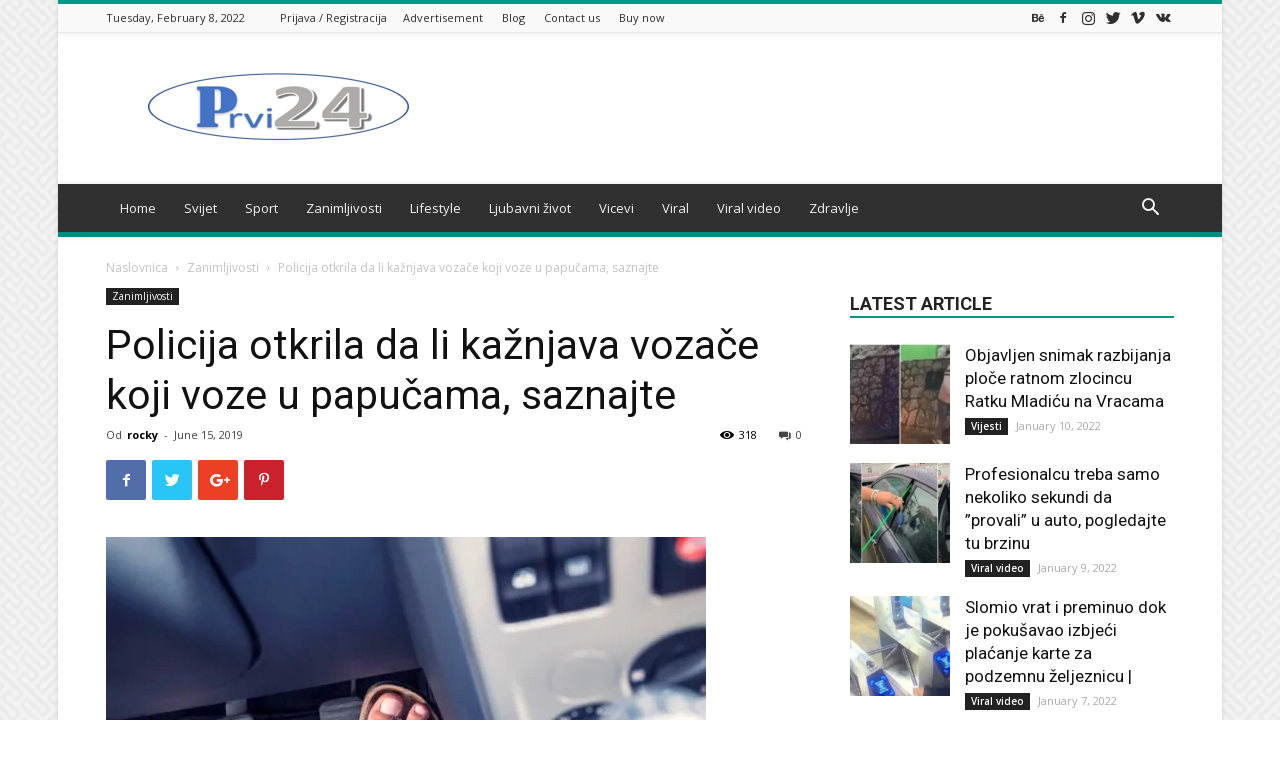

--- FILE ---
content_type: text/html; charset=UTF-8
request_url: https://prvi24.net/policija-otkrila-da-li-kaznjava-vozace-koji-voze-u-papucama-saznajte/
body_size: 23143
content:
<!doctype html >
<!--[if IE 8]>    <html class="ie8" lang="en"> <![endif]-->
<!--[if IE 9]>    <html class="ie9" lang="en"> <![endif]-->
<!--[if gt IE 8]><!--> <html lang="en-US"> <!--<![endif]-->
<head>
<title>Policija otkrila da li kažnjava vozače koji voze u papučama, saznajte | Prvi24</title>
<meta charset="UTF-8" />
<meta name="viewport" content="width=device-width, initial-scale=1.0">
<link rel="pingback" href="https://prvi24.net/xmlrpc.php" />
<style type="text/css">.acp_wrapper .jcarousel-control-prev {left: -35px; background: #333333;color: #ffffff;box-shadow: none; }.acp_wrapper .jcarousel-control-next {right: -35px; background: #333333;color: #ffffff; box-shadow: none; }.acp_wrapper .jcarousel-control-prev:hover,.acp_wrapper .jcarousel-control-next:hover { background: #000000; color: #ffffff; box-shadow: none;}.acp_wrapper { clear: both; border-radius: 0px; }.paging_btns li.nbox a { height: auto !important; } .paging_btns { list-style: none;  margin: 0 auto!important; padding: 0;  height: auto; text-align: center; } .loader_container .loader { display: block; width: 100px; height: auto; box-shadow: none;} .loader_container { position: absolute; display: none; background: rgba(174,174,174,0.7);}                .button_style a { color: #333333 !important; text-decoration: none !important;display: block; width: 100%; height: 100%; overflow: hidden;} 
.button_style { background: #3783FF;margin: 10px 2px 10px 0!important; padding:0px; text-align: center; color: #333333 !important;cursor: pointer;overflow: hidden; display: inline-block;border: 1px solid #cccccc!important;} .acp_title_left { float: left; width: 100%;}.acp_content {text-align: justify; clear: both; } .button_style:hover, .button_style:hover *:not(.acp_page_number) { background: #e3e3e3;color: #000000 !important;}.acp_page_number {float: left; font-size:16px;line-height: 47px;padding: 0px 10px; background-color:#777777;color:#FFFFFF;font-weight:bold;font-family:arial }.paging_btns li.active {background: #ffffff !important;color: #333333 !important;cursor: default;border: 1px solid #cccccc !important; }.paging_btns li.active a { color: #333333 !important; cursor: default;} .paging_btns li.nbox { width: auto !important; height: auto !important;padding: 3px; } .acp_title { font-size: 13px;overflow: hidden;box-sizing: initial; max-height:38px; padding:12px; line-height:16px;font-family:arial; } .button_style:hover, .button_style:hover *:not(.acp_page_number) { background:inherit;}.acp_previous_page{ background: url(//i0.wp.com/prvi24.net/wp-content/plugins/advanced-content-pagination/assets/img/acp-prev.png) center left no-repeat #3783FF;}.acp_previous_page:hover{background: url(//i0.wp.com/prvi24.net/wp-content/plugins/advanced-content-pagination/assets/img/acp-prev_hover.png) center left no-repeat #e3e3e3; color: #000000 !important;}.acp_next_page{background: url(//i0.wp.com/prvi24.net/wp-content/plugins/advanced-content-pagination/assets/img/acp-next.png) center right no-repeat #3783FF;}.acp_next_page:hover{background: url(//i0.wp.com/prvi24.net/wp-content/plugins/advanced-content-pagination/assets/img/acp-next_hover.png) center right no-repeat #e3e3e3;color: #000000 !important;}@media screen and (max-width:420px){.acp_title{ font-size:12px!important; } .acp_desc{ font-size:11px!important; }}
</style>
<meta property="og:image" content="https://prvi24.net/wp-content/uploads/2019/06/voznja-papuce.jpg" /><link rel='dns-prefetch' href='//fonts.googleapis.com' />
<link rel="alternate" type="application/rss+xml" title="Prvi24 &raquo; Feed" href="https://prvi24.net/feed/" />
<link rel="alternate" type="application/rss+xml" title="Prvi24 &raquo; Comments Feed" href="https://prvi24.net/comments/feed/" />
<link rel="alternate" type="application/rss+xml" title="Prvi24 &raquo; Policija otkrila da li kažnjava vozače koji voze u papučama, saznajte Comments Feed" href="https://prvi24.net/policija-otkrila-da-li-kaznjava-vozace-koji-voze-u-papucama-saznajte/feed/" />
<!-- <link rel='stylesheet' id='wp-block-library-css'  href='https://prvi24.net/wp-includes/css/dist/block-library/style.min.css?ver=5.2.14' type='text/css' media='all' /> -->
<!-- <link rel='stylesheet' id='acp-prevnext-css-css'  href='https://prvi24.net/wp-content/plugins/advanced-content-pagination/assets/css/prevnext.min.css?ver=5.2.14' type='text/css' media='all' /> -->
<link rel="stylesheet" type="text/css" href="//prvi24.net/wp-content/cache/wpfc-minified/2y16ux5c/5tpgl.css" media="all"/>
<link rel='stylesheet' id='google-fonts-style-css'  href='https://fonts.googleapis.com/css?family=Open+Sans%3A300italic%2C400%2C400italic%2C600%2C600italic%2C700%7CRoboto%3A300%2C400%2C400italic%2C500%2C500italic%2C700%2C900&#038;ver=9.2.2' type='text/css' media='all' />
<!-- <link rel='stylesheet' id='td-theme-css'  href='https://prvi24.net/wp-content/themes/Newspaper-tf/Newspaper/style.css?ver=9.2.2' type='text/css' media='all' /> -->
<!-- <link rel='stylesheet' id='td-theme-demo-style-css'  href='https://prvi24.net/wp-content/themes/Newspaper-tf/Newspaper/includes/demos/magazine/demo_style.css?ver=9.2.2' type='text/css' media='all' /> -->
<link rel="stylesheet" type="text/css" href="//prvi24.net/wp-content/cache/wpfc-minified/e4qglvf9/5tpgl.css" media="all"/>
<script src='//prvi24.net/wp-content/cache/wpfc-minified/8kdg3zxj/5tpgl.js' type="text/javascript"></script>
<!-- <script type='text/javascript' src='https://prvi24.net/wp-includes/js/jquery/jquery.js?ver=1.12.4-wp'></script> -->
<!-- <script type='text/javascript' src='https://prvi24.net/wp-includes/js/jquery/jquery-migrate.min.js?ver=1.4.1'></script> -->
<script type='text/javascript'>
/* <![CDATA[ */
var popover_load_custom = {"admin_ajax_url":"https:\/\/prvi24.net\/wp-admin\/admin-ajax.php"};
/* ]]> */
</script>
<script src='//prvi24.net/wp-content/cache/wpfc-minified/mnu5ylgo/5tpgl.js' type="text/javascript"></script>
<!-- <script type='text/javascript' src='https://prvi24.net/wp-content/plugins/wordpress-popup/popoverincludes/js/popover-load.js?ver=5.2.14'></script> -->
<!-- <script type='text/javascript' src='https://prvi24.net/wp-content/plugins/advanced-content-pagination/assets/js/frontend.js?ver=5.2.14'></script> -->
<link rel='https://api.w.org/' href='https://prvi24.net/wp-json/' />
<link rel="EditURI" type="application/rsd+xml" title="RSD" href="https://prvi24.net/xmlrpc.php?rsd" />
<link rel="wlwmanifest" type="application/wlwmanifest+xml" href="https://prvi24.net/wp-includes/wlwmanifest.xml" /> 
<link rel='prev' title='Ovih 6 alarmatnih simptoma na krajnicima ne treba zanemariti' href='https://prvi24.net/ovih-6-alarmatnih-simptoma-na-krajnicima-ne-treba-zanemariti/' />
<link rel='next' title='Ovim ljudima bi trebalo zabraniti da se slikaju, urnebesne fotgrafije skinute sa portala za upoznavanje, broj 8 je nepravaziđena' href='https://prvi24.net/ovim-ljudima-bi-trebalo-zabraniti-da-se-slikaju-urnebesne-fotgrafije-skinute-sa-portala-za-upoznavanje-broj-8-je-nepravazidena/' />
<meta name="generator" content="WordPress 5.2.14" />
<link rel="canonical" href="https://prvi24.net/policija-otkrila-da-li-kaznjava-vozace-koji-voze-u-papucama-saznajte/" />
<link rel='shortlink' href='https://prvi24.net/?p=4947' />
<link rel="alternate" type="application/json+oembed" href="https://prvi24.net/wp-json/oembed/1.0/embed?url=https%3A%2F%2Fprvi24.net%2Fpolicija-otkrila-da-li-kaznjava-vozace-koji-voze-u-papucama-saznajte%2F" />
<link rel="alternate" type="text/xml+oembed" href="https://prvi24.net/wp-json/oembed/1.0/embed?url=https%3A%2F%2Fprvi24.net%2Fpolicija-otkrila-da-li-kaznjava-vozace-koji-voze-u-papucama-saznajte%2F&#038;format=xml" />
<!--[if lt IE 9]><script src="https://cdnjs.cloudflare.com/ajax/libs/html5shiv/3.7.3/html5shiv.js"></script><![endif]-->
<!-- JS generated by theme -->
<script>
var tdBlocksArray = []; //here we store all the items for the current page
//td_block class - each ajax block uses a object of this class for requests
function tdBlock() {
this.id = '';
this.block_type = 1; //block type id (1-234 etc)
this.atts = '';
this.td_column_number = '';
this.td_current_page = 1; //
this.post_count = 0; //from wp
this.found_posts = 0; //from wp
this.max_num_pages = 0; //from wp
this.td_filter_value = ''; //current live filter value
this.is_ajax_running = false;
this.td_user_action = ''; // load more or infinite loader (used by the animation)
this.header_color = '';
this.ajax_pagination_infinite_stop = ''; //show load more at page x
}
// td_js_generator - mini detector
(function(){
var htmlTag = document.getElementsByTagName("html")[0];
if ( navigator.userAgent.indexOf("MSIE 10.0") > -1 ) {
htmlTag.className += ' ie10';
}
if ( !!navigator.userAgent.match(/Trident.*rv\:11\./) ) {
htmlTag.className += ' ie11';
}
if ( navigator.userAgent.indexOf("Edge") > -1 ) {
htmlTag.className += ' ieEdge';
}
if ( /(iPad|iPhone|iPod)/g.test(navigator.userAgent) ) {
htmlTag.className += ' td-md-is-ios';
}
var user_agent = navigator.userAgent.toLowerCase();
if ( user_agent.indexOf("android") > -1 ) {
htmlTag.className += ' td-md-is-android';
}
if ( -1 !== navigator.userAgent.indexOf('Mac OS X')  ) {
htmlTag.className += ' td-md-is-os-x';
}
if ( /chrom(e|ium)/.test(navigator.userAgent.toLowerCase()) ) {
htmlTag.className += ' td-md-is-chrome';
}
if ( -1 !== navigator.userAgent.indexOf('Firefox') ) {
htmlTag.className += ' td-md-is-firefox';
}
if ( -1 !== navigator.userAgent.indexOf('Safari') && -1 === navigator.userAgent.indexOf('Chrome') ) {
htmlTag.className += ' td-md-is-safari';
}
if( -1 !== navigator.userAgent.indexOf('IEMobile') ){
htmlTag.className += ' td-md-is-iemobile';
}
})();
var tdLocalCache = {};
( function () {
"use strict";
tdLocalCache = {
data: {},
remove: function (resource_id) {
delete tdLocalCache.data[resource_id];
},
exist: function (resource_id) {
return tdLocalCache.data.hasOwnProperty(resource_id) && tdLocalCache.data[resource_id] !== null;
},
get: function (resource_id) {
return tdLocalCache.data[resource_id];
},
set: function (resource_id, cachedData) {
tdLocalCache.remove(resource_id);
tdLocalCache.data[resource_id] = cachedData;
}
};
})();
var tds_login_sing_in_widget="show";
var td_viewport_interval_list=[{"limitBottom":767,"sidebarWidth":228},{"limitBottom":1018,"sidebarWidth":300},{"limitBottom":1140,"sidebarWidth":324}];
var td_animation_stack_effect="type0";
var tds_animation_stack=true;
var td_animation_stack_specific_selectors=".entry-thumb, img";
var td_animation_stack_general_selectors=".td-animation-stack img, .td-animation-stack .entry-thumb, .post img";
var tds_general_modal_image="yes";
var td_ajax_url="https:\/\/prvi24.net\/wp-admin\/admin-ajax.php?td_theme_name=Newspaper&v=9.2.2";
var td_get_template_directory_uri="https:\/\/prvi24.net\/wp-content\/themes\/Newspaper-tf\/Newspaper";
var tds_snap_menu="smart_snap_always";
var tds_logo_on_sticky="show";
var tds_header_style="";
var td_please_wait="Molimo pri\u010dekajte ...";
var td_email_user_pass_incorrect="Korisnik ili lozinka su pogre\u0161ni!";
var td_email_user_incorrect="Mail ili korisni\u010dko ime pogre\u0161an!";
var td_email_incorrect="Email pogre\u0161an!";
var tds_more_articles_on_post_enable="show";
var tds_more_articles_on_post_time_to_wait="";
var tds_more_articles_on_post_pages_distance_from_top=0;
var tds_theme_color_site_wide="#009688";
var tds_smart_sidebar="enabled";
var tdThemeName="Newspaper";
var td_magnific_popup_translation_tPrev="Prethodna (lijeva strelica)";
var td_magnific_popup_translation_tNext="Sljede\u0107a (desna strelica)";
var td_magnific_popup_translation_tCounter="%curr% od %total%";
var td_magnific_popup_translation_ajax_tError="Sadr\u017eaj iz %url% se ne mo\u017ee u\u010ditati.";
var td_magnific_popup_translation_image_tError="Slika #%curr% se ne mo\u017ee u\u010ditati.";
var tdDateNamesI18n={"month_names":["January","February","March","April","May","June","July","August","September","October","November","December"],"month_names_short":["Jan","Feb","Mar","Apr","May","Jun","Jul","Aug","Sep","Oct","Nov","Dec"],"day_names":["Sunday","Monday","Tuesday","Wednesday","Thursday","Friday","Saturday"],"day_names_short":["Sun","Mon","Tue","Wed","Thu","Fri","Sat"]};
var td_ad_background_click_link="";
var td_ad_background_click_target="";
</script>
<!-- Global site tag (gtag.js) - Google Analytics -->
<script async src="https://www.googletagmanager.com/gtag/js?id=UA-136251227-2"></script>
<script>
window.dataLayer = window.dataLayer || [];
function gtag(){dataLayer.push(arguments);}
gtag('js', new Date());
gtag('config', 'UA-136251227-2');
</script>
<script type="application/ld+json">
{
"@context": "http://schema.org",
"@type": "BreadcrumbList",
"itemListElement": [
{
"@type": "ListItem",
"position": 1,
"item": {
"@type": "WebSite",
"@id": "https://prvi24.net/",
"name": "Naslovnica"
}
},
{
"@type": "ListItem",
"position": 2,
"item": {
"@type": "WebPage",
"@id": "https://prvi24.net/category/zanimljivosti/",
"name": "Zanimljivosti"
}
}
,{
"@type": "ListItem",
"position": 3,
"item": {
"@type": "WebPage",
"@id": "https://prvi24.net/policija-otkrila-da-li-kaznjava-vozace-koji-voze-u-papucama-saznajte/",
"name": "Policija otkrila da li kažnjava vozače koji voze u papučama, saznajte"                                
}
}    
]
}
</script>
<meta property="og:image" content="https://prvi24.net/wp-content/uploads/2019/06/voznja-papuce-150x150.jpg" />
<meta http-equiv="refresh" content="530">
<meta name="propeller" content="a0cdaa587cb5b9886b31e52fe5d5d2bd">
</head>
<body data-rsssl=1 class="post-template-default single single-post postid-4947 single-format-standard policija-otkrila-da-li-kaznjava-vozace-koji-voze-u-papucama-saznajte global-block-template-1 td-magazine td-animation-stack-type0 td-boxed-layout" itemscope="itemscope" itemtype="https://schema.org/WebPage">
<div class="td-scroll-up"><i class="td-icon-menu-up"></i></div>
<div class="td-menu-background"></div>
<div id="td-mobile-nav">
<div class="td-mobile-container">
<!-- mobile menu top section -->
<div class="td-menu-socials-wrap">
<!-- socials -->
<div class="td-menu-socials">
<span class="td-social-icon-wrap">
<a target="_blank" href="#" title="Behance">
<i class="td-icon-font td-icon-behance"></i>
</a>
</span>
<span class="td-social-icon-wrap">
<a target="_blank" href="#" title="Facebook">
<i class="td-icon-font td-icon-facebook"></i>
</a>
</span>
<span class="td-social-icon-wrap">
<a target="_blank" href="#" title="Instagram">
<i class="td-icon-font td-icon-instagram"></i>
</a>
</span>
<span class="td-social-icon-wrap">
<a target="_blank" href="#" title="Twitter">
<i class="td-icon-font td-icon-twitter"></i>
</a>
</span>
<span class="td-social-icon-wrap">
<a target="_blank" href="#" title="Vimeo">
<i class="td-icon-font td-icon-vimeo"></i>
</a>
</span>
<span class="td-social-icon-wrap">
<a target="_blank" href="#" title="VKontakte">
<i class="td-icon-font td-icon-vk"></i>
</a>
</span>            </div>
<!-- close button -->
<div class="td-mobile-close">
<a href="#"><i class="td-icon-close-mobile"></i></a>
</div>
</div>
<!-- login section -->
<div class="td-menu-login-section">
<div class="td-guest-wrap">
<div class="td-menu-avatar"><div class="td-avatar-container"><img alt='' src='https://secure.gravatar.com/avatar/?s=80&#038;d=mm&#038;r=g' srcset='https://secure.gravatar.com/avatar/?s=160&#038;d=mm&#038;r=g 2x' class='avatar avatar-80 photo avatar-default' height='80' width='80' /></div></div>
<div class="td-menu-login"><a id="login-link-mob">Prijavi</a></div>
</div>
</div>
<!-- menu section -->
<div class="td-mobile-content">
<div class="menu-td-demo-header-menu-container"><ul id="menu-td-demo-header-menu" class="td-mobile-main-menu"><li id="menu-item-38" class="menu-item menu-item-type-post_type menu-item-object-page menu-item-home menu-item-first menu-item-38"><a href="https://prvi24.net/">Home</a></li>
<li id="menu-item-139" class="menu-item menu-item-type-taxonomy menu-item-object-category menu-item-139"><a href="https://prvi24.net/category/svijet/">Svijet</a></li>
<li id="menu-item-138" class="menu-item menu-item-type-taxonomy menu-item-object-category menu-item-138"><a href="https://prvi24.net/category/sport/">Sport</a></li>
<li id="menu-item-143" class="menu-item menu-item-type-taxonomy menu-item-object-category current-post-ancestor current-menu-parent current-post-parent menu-item-143"><a href="https://prvi24.net/category/zanimljivosti/">Zanimljivosti</a></li>
<li id="menu-item-136" class="menu-item menu-item-type-taxonomy menu-item-object-category menu-item-136"><a href="https://prvi24.net/category/lifestyle/">Lifestyle</a></li>
<li id="menu-item-137" class="menu-item menu-item-type-taxonomy menu-item-object-category menu-item-137"><a href="https://prvi24.net/category/ljubavni-zivot/">Ljubavni život</a></li>
<li id="menu-item-140" class="menu-item menu-item-type-taxonomy menu-item-object-category menu-item-140"><a href="https://prvi24.net/category/vicevi/">Vicevi</a></li>
<li id="menu-item-141" class="menu-item menu-item-type-taxonomy menu-item-object-category menu-item-141"><a href="https://prvi24.net/category/viral/">Viral</a></li>
<li id="menu-item-142" class="menu-item menu-item-type-taxonomy menu-item-object-category menu-item-142"><a href="https://prvi24.net/category/viral-video/">Viral video</a></li>
<li id="menu-item-144" class="menu-item menu-item-type-taxonomy menu-item-object-category menu-item-144"><a href="https://prvi24.net/category/zdravlje/">Zdravlje</a></li>
</ul></div>        </div>
</div>
<!-- register/login section -->
<div id="login-form-mobile" class="td-register-section">
<div id="td-login-mob" class="td-login-animation td-login-hide-mob">
<!-- close button -->
<div class="td-login-close">
<a href="#" class="td-back-button"><i class="td-icon-read-down"></i></a>
<div class="td-login-title">Prijavi</div>
<!-- close button -->
<div class="td-mobile-close">
<a href="#"><i class="td-icon-close-mobile"></i></a>
</div>
</div>
<div class="td-login-form-wrap">
<div class="td-login-panel-title"><span>Dobrodošli!</span>Prijavite se na svoj račun</div>
<div class="td_display_err"></div>
<div class="td-login-inputs"><input class="td-login-input" type="text" name="login_email" id="login_email-mob" value="" required><label>Vaše korisničko ime</label></div>
<div class="td-login-inputs"><input class="td-login-input" type="password" name="login_pass" id="login_pass-mob" value="" required><label>lozinka</label></div>
<input type="button" name="login_button" id="login_button-mob" class="td-login-button" value="PRIJAVITE SE">
<div class="td-login-info-text">
<a href="#" id="forgot-pass-link-mob">Zaboravili ste lozinku?</a>
</div>
<div class="td-login-info-text"><a class="privacy-policy-link" href="https://prvi24.net/privacy-policy/">Privacy Policy</a></div>
</div>
</div>
<div id="td-forgot-pass-mob" class="td-login-animation td-login-hide-mob">
<!-- close button -->
<div class="td-forgot-pass-close">
<a href="#" class="td-back-button"><i class="td-icon-read-down"></i></a>
<div class="td-login-title">Obnavljanje šifre</div>
</div>
<div class="td-login-form-wrap">
<div class="td-login-panel-title">Obnovite vašu lozinku</div>
<div class="td_display_err"></div>
<div class="td-login-inputs"><input class="td-login-input" type="text" name="forgot_email" id="forgot_email-mob" value="" required><label>Vaš e-mail</label></div>
<input type="button" name="forgot_button" id="forgot_button-mob" class="td-login-button" value="Pošaljite moju lozinku">
</div>
</div>
</div>
</div>    <div class="td-search-background"></div>
<div class="td-search-wrap-mob">
<div class="td-drop-down-search" aria-labelledby="td-header-search-button">
<form method="get" class="td-search-form" action="https://prvi24.net/">
<!-- close button -->
<div class="td-search-close">
<a href="#"><i class="td-icon-close-mobile"></i></a>
</div>
<div role="search" class="td-search-input">
<span>Pretraga</span>
<input id="td-header-search-mob" type="text" value="" name="s" autocomplete="off" />
</div>
</form>
<div id="td-aj-search-mob"></div>
</div>
</div>    
<div id="td-outer-wrap" class="td-theme-wrap">
<!--
Header style 1
-->
<div class="td-header-wrap td-header-style-1 ">
<div class="td-header-top-menu-full td-container-wrap ">
<div class="td-container td-header-row td-header-top-menu">
<div class="top-bar-style-1">
<div class="td-header-sp-top-menu">
<div class="td_data_time">
<div >
Tuesday, February 8, 2022
</div>
</div>
<ul class="top-header-menu td_ul_login"><li class="menu-item"><a class="td-login-modal-js menu-item" href="#login-form" data-effect="mpf-td-login-effect">Prijava / Registracija</a><span class="td-sp-ico-login td_sp_login_ico_style"></span></li></ul><div class="menu-top-container"><ul id="menu-td-demo-top-menu" class="top-header-menu"><li id="menu-item-29" class="menu-item menu-item-type-custom menu-item-object-custom menu-item-first td-menu-item td-normal-menu menu-item-29"><a href="#">Advertisement</a></li>
<li id="menu-item-30" class="menu-item menu-item-type-custom menu-item-object-custom td-menu-item td-normal-menu menu-item-30"><a href="#">Blog</a></li>
<li id="menu-item-31" class="menu-item menu-item-type-custom menu-item-object-custom td-menu-item td-normal-menu menu-item-31"><a href="#">Contact us</a></li>
<li id="menu-item-32" class="menu-item menu-item-type-custom menu-item-object-custom td-menu-item td-normal-menu menu-item-32"><a href="http://themeforest.net/item/newspaper/5489609">Buy now</a></li>
</ul></div></div>
<div class="td-header-sp-top-widget">
<span class="td-social-icon-wrap">
<a target="_blank" href="#" title="Behance">
<i class="td-icon-font td-icon-behance"></i>
</a>
</span>
<span class="td-social-icon-wrap">
<a target="_blank" href="#" title="Facebook">
<i class="td-icon-font td-icon-facebook"></i>
</a>
</span>
<span class="td-social-icon-wrap">
<a target="_blank" href="#" title="Instagram">
<i class="td-icon-font td-icon-instagram"></i>
</a>
</span>
<span class="td-social-icon-wrap">
<a target="_blank" href="#" title="Twitter">
<i class="td-icon-font td-icon-twitter"></i>
</a>
</span>
<span class="td-social-icon-wrap">
<a target="_blank" href="#" title="Vimeo">
<i class="td-icon-font td-icon-vimeo"></i>
</a>
</span>
<span class="td-social-icon-wrap">
<a target="_blank" href="#" title="VKontakte">
<i class="td-icon-font td-icon-vk"></i>
</a>
</span>    </div>    </div>
<!-- LOGIN MODAL -->
<div  id="login-form" class="white-popup-block mfp-hide mfp-with-anim">
<div class="td-login-wrap">
<a href="#" class="td-back-button"><i class="td-icon-modal-back"></i></a>
<div id="td-login-div" class="td-login-form-div td-display-block">
<div class="td-login-panel-title">Prijavi</div>
<div class="td-login-panel-descr">Dobrodošli! prijavite se na svoj račun</div>
<div class="td_display_err"></div>
<div class="td-login-inputs"><input class="td-login-input" type="text" name="login_email" id="login_email" value="" required><label>Vaše korisničko ime</label></div>
<div class="td-login-inputs"><input class="td-login-input" type="password" name="login_pass" id="login_pass" value="" required><label>lozinka</label></div>
<input type="button" name="login_button" id="login_button" class="wpb_button btn td-login-button" value="Login">
<div class="td-login-info-text"><a href="#" id="forgot-pass-link">Forgot your password? Get help</a></div>
<div class="td-login-info-text"><a class="privacy-policy-link" href="https://prvi24.net/privacy-policy/">Privacy Policy</a></div>
</div>
<div id="td-forgot-pass-div" class="td-login-form-div td-display-none">
<div class="td-login-panel-title">Obnavljanje šifre</div>
<div class="td-login-panel-descr">Obnovite vašu lozinku</div>
<div class="td_display_err"></div>
<div class="td-login-inputs"><input class="td-login-input" type="text" name="forgot_email" id="forgot_email" value="" required><label>Vaš e-mail</label></div>
<input type="button" name="forgot_button" id="forgot_button" class="wpb_button btn td-login-button" value="Send My Password">
<div class="td-login-info-text">Lozinka će vam biti poslana e-mailom.</div>
</div>
</div>
</div>
</div>
</div>
<div class="td-banner-wrap-full td-logo-wrap-full td-container-wrap ">
<div class="td-container td-header-row td-header-header">
<div class="td-header-sp-logo">
<a class="td-main-logo" href="https://prvi24.net/">
<img src="//i0.wp.com/prvi24.net/wp-content/uploads/2019/01/logoprvi.png" alt=""/>
<span class="td-visual-hidden">Prvi24</span>
</a>
</div>
<div class="td-header-sp-recs">
<div class="td-header-rec-wrap">
<div class="td-a-rec td-a-rec-id-header  td_uid_1_62028a5cb9628_rand td_block_template_1"><iframe data-aa='1920706' src='//ad.a-ads.com/1920706?size=728x90' style='width:728px; height:90px; border:0px; padding:0; overflow:hidden; background-color: transparent;'></iframe></div>
</div>                </div>
</div>
</div>
<div class="td-header-menu-wrap-full td-container-wrap ">
<div class="td-header-menu-wrap td-header-gradient ">
<div class="td-container td-header-row td-header-main-menu">
<div id="td-header-menu" role="navigation">
<div id="td-top-mobile-toggle"><a href="#"><i class="td-icon-font td-icon-mobile"></i></a></div>
<div class="td-main-menu-logo td-logo-in-header">
<a class="td-mobile-logo td-sticky-mobile" href="https://prvi24.net/">
<img src="//i0.wp.com/prvi24.net/wp-content/uploads/2019/01/logoprvi.png" alt=""/>
</a>
<a class="td-header-logo td-sticky-mobile" href="https://prvi24.net/">
<img src="//i0.wp.com/prvi24.net/wp-content/uploads/2019/01/logoprvi.png" alt=""/>
</a>
</div>
<div class="menu-td-demo-header-menu-container"><ul id="menu-td-demo-header-menu-1" class="sf-menu"><li class="menu-item menu-item-type-post_type menu-item-object-page menu-item-home menu-item-first td-menu-item td-normal-menu menu-item-38"><a href="https://prvi24.net/">Home</a></li>
<li class="menu-item menu-item-type-taxonomy menu-item-object-category td-menu-item td-normal-menu menu-item-139"><a href="https://prvi24.net/category/svijet/">Svijet</a></li>
<li class="menu-item menu-item-type-taxonomy menu-item-object-category td-menu-item td-normal-menu menu-item-138"><a href="https://prvi24.net/category/sport/">Sport</a></li>
<li class="menu-item menu-item-type-taxonomy menu-item-object-category current-post-ancestor current-menu-parent current-post-parent td-menu-item td-normal-menu menu-item-143"><a href="https://prvi24.net/category/zanimljivosti/">Zanimljivosti</a></li>
<li class="menu-item menu-item-type-taxonomy menu-item-object-category td-menu-item td-normal-menu menu-item-136"><a href="https://prvi24.net/category/lifestyle/">Lifestyle</a></li>
<li class="menu-item menu-item-type-taxonomy menu-item-object-category td-menu-item td-normal-menu menu-item-137"><a href="https://prvi24.net/category/ljubavni-zivot/">Ljubavni život</a></li>
<li class="menu-item menu-item-type-taxonomy menu-item-object-category td-menu-item td-normal-menu menu-item-140"><a href="https://prvi24.net/category/vicevi/">Vicevi</a></li>
<li class="menu-item menu-item-type-taxonomy menu-item-object-category td-menu-item td-normal-menu menu-item-141"><a href="https://prvi24.net/category/viral/">Viral</a></li>
<li class="menu-item menu-item-type-taxonomy menu-item-object-category td-menu-item td-normal-menu menu-item-142"><a href="https://prvi24.net/category/viral-video/">Viral video</a></li>
<li class="menu-item menu-item-type-taxonomy menu-item-object-category td-menu-item td-normal-menu menu-item-144"><a href="https://prvi24.net/category/zdravlje/">Zdravlje</a></li>
</ul></div></div>
<div class="header-search-wrap">
<div class="td-search-btns-wrap">
<a id="td-header-search-button" href="#" role="button" class="dropdown-toggle " data-toggle="dropdown"><i class="td-icon-search"></i></a>
<a id="td-header-search-button-mob" href="#" role="button" class="dropdown-toggle " data-toggle="dropdown"><i class="td-icon-search"></i></a>
</div>
<div class="td-drop-down-search" aria-labelledby="td-header-search-button">
<form method="get" class="td-search-form" action="https://prvi24.net/">
<div role="search" class="td-head-form-search-wrap">
<input id="td-header-search" type="text" value="" name="s" autocomplete="off" /><input class="wpb_button wpb_btn-inverse btn" type="submit" id="td-header-search-top" value="Pretraga" />
</div>
</form>
<div id="td-aj-search"></div>
</div>
</div>
</div>
</div>
</div>
</div><div class="td-main-content-wrap td-container-wrap">
<div class="td-container td-post-template-default ">
<div class="td-crumb-container"><div class="entry-crumbs"><span><a title="" class="entry-crumb" href="https://prvi24.net/">Naslovnica</a></span> <i class="td-icon-right td-bread-sep"></i> <span><a title="Vidi sve članke u Zanimljivosti" class="entry-crumb" href="https://prvi24.net/category/zanimljivosti/">Zanimljivosti</a></span> <i class="td-icon-right td-bread-sep td-bred-no-url-last"></i> <span class="td-bred-no-url-last">Policija otkrila da li kažnjava vozače koji voze u papučama, saznajte</span></div></div>
<div class="td-pb-row">
<div class="td-pb-span8 td-main-content" role="main">
<div class="td-ss-main-content">
<article id="post-4947" class="post-4947 post type-post status-publish format-standard has-post-thumbnail hentry category-zanimljivosti" itemscope itemtype="https://schema.org/Article">
<div class="td-post-header">
<ul class="td-category"><li class="entry-category"><a  href="https://prvi24.net/category/zanimljivosti/">Zanimljivosti</a></li></ul>
<header class="td-post-title">
<h1 class="entry-title">Policija otkrila da li kažnjava vozače koji voze u papučama, saznajte</h1>
<div class="td-module-meta-info">
<div class="td-post-author-name"><div class="td-author-by">Od</div> <a href="https://prvi24.net/author/rocky/">rocky</a><div class="td-author-line"> - </div> </div>                    <span class="td-post-date"><time class="entry-date updated td-module-date" datetime="2019-06-15T09:15:26+00:00" >June 15, 2019</time></span>                    <div class="td-post-comments"><a href="https://prvi24.net/policija-otkrila-da-li-kaznjava-vozace-koji-voze-u-papucama-saznajte/#respond"><i class="td-icon-comments"></i>0</a></div>                    <div class="td-post-views"><i class="td-icon-views"></i><span class="td-nr-views-4947">318</span></div>                </div>
</header>
</div>
<div class="td-post-sharing-top"><div id="td_social_sharing_article_top" class="td-post-sharing td-ps-bg td-ps-notext td-post-sharing-style1 "><div class="td-post-sharing-visible"><a class="td-social-sharing-button td-social-sharing-button-js td-social-network td-social-facebook" href="https://www.facebook.com/sharer.php?u=https%3A%2F%2Fprvi24.net%2Fpolicija-otkrila-da-li-kaznjava-vozace-koji-voze-u-papucama-saznajte%2F">
<div class="td-social-but-icon"><i class="td-icon-facebook"></i></div>
<div class="td-social-but-text">Facebook</div>
</a><a class="td-social-sharing-button td-social-sharing-button-js td-social-network td-social-twitter" href="https://twitter.com/intent/tweet?text=Policija+otkrila+da+li+ka%C5%BEnjava+voza%C4%8De+koji+voze+u+papu%C4%8Dama%2C+saznajte&url=https%3A%2F%2Fprvi24.net%2Fpolicija-otkrila-da-li-kaznjava-vozace-koji-voze-u-papucama-saznajte%2F&via=Prvi24">
<div class="td-social-but-icon"><i class="td-icon-twitter"></i></div>
<div class="td-social-but-text">Twitter</div>
</a><a class="td-social-sharing-button td-social-sharing-button-js td-social-network td-social-googleplus" href="https://plus.google.com/share?url=https://prvi24.net/policija-otkrila-da-li-kaznjava-vozace-koji-voze-u-papucama-saznajte/">
<div class="td-social-but-icon"><i class="td-icon-googleplus"></i></div>
<div class="td-social-but-text">Google+</div>
</a><a class="td-social-sharing-button td-social-sharing-button-js td-social-network td-social-pinterest" href="https://pinterest.com/pin/create/button/?url=https://prvi24.net/policija-otkrila-da-li-kaznjava-vozace-koji-voze-u-papucama-saznajte/&amp;media=https://prvi24.net/wp-content/uploads/2019/06/voznja-papuce.jpg&description=Policija+otkrila+da+li+ka%C5%BEnjava+voza%C4%8De+koji+voze+u+papu%C4%8Dama%2C+saznajte">
<div class="td-social-but-icon"><i class="td-icon-pinterest"></i></div>
<div class="td-social-but-text">Pinterest</div>
</a><a class="td-social-sharing-button td-social-sharing-button-js td-social-network td-social-whatsapp" href="whatsapp://send?text=Policija otkrila da li kažnjava vozače koji voze u papučama, saznajte %0A%0A https://prvi24.net/policija-otkrila-da-li-kaznjava-vozace-koji-voze-u-papucama-saznajte/">
<div class="td-social-but-icon"><i class="td-icon-whatsapp"></i></div>
<div class="td-social-but-text">WhatsApp</div>
</a></div><div class="td-social-sharing-hidden"><ul class="td-pulldown-filter-list"></ul><a class="td-social-sharing-button td-social-handler td-social-expand-tabs" href="#" data-block-uid="td_social_sharing_article_top">
<div class="td-social-but-icon"><i class="td-icon-plus td-social-expand-tabs-icon"></i></div>
</a></div></div></div>
<div class="td-post-content">
<div class="td-post-featured-image"><a href="//i0.wp.com/prvi24.net/wp-content/uploads/2019/06/voznja-papuce.jpg" data-caption=""><img width="600" height="400" class="entry-thumb td-modal-image" src="//i0.wp.com/prvi24.net/wp-content/uploads/2019/06/voznja-papuce.jpg" srcset="//i0.wp.com/prvi24.net/wp-content/uploads/2019/06/voznja-papuce.jpg 600w, //i0.wp.com/prvi24.net/wp-content/uploads/2019/06/voznja-papuce-300x200.jpg 300w" sizes="(max-width: 600px) 100vw, 600px" alt="" title="voznja papuce"/></a></div>
<div class="td-a-rec td-a-rec-id-content_top  td_uid_3_62028a5cbc1f8_rand td_block_template_1"> <iframe data-aa='1920705' src='//ad.a-ads.com/1920705?size=336x280' style='width:336px; height:280px; border:0px; padding:0; overflow:hidden; background-color: transparent;'></iframe></div>
<p><em>V</em><em>ozite li u japankama ili papučama, radi svoje sigurnosti i sigurnosti drugih u saobraćaju ne biste trebali. Pedale se lako mogu uhvatiti između vašeg tabana i sandale, što može biti pogubno.</em></p><div class="td-a-rec td-a-rec-id-content_inlineleft  td_uid_2_62028a5cbbf83_rand td_block_template_1"> 
</div>
<p>Takva obuća također može skliznuti dok vozite, te se zaglaviti ispod pedale. Napominje se i kako je vožnja u otvorenim sandalama opasnija nego u visokim petama.</p>
<p>Istraživači napominju da je glavni problem to što sandale otežavaju učinkovito kočenje, a evo i zašto.</p>
<figure class="wp-block-image"><img src="//i0.wp.com/prvi24.net/wp-content/uploads/2019/06/papuce-1024x576.jpg" alt="" class="wp-image-4948" srcset="//i0.wp.com/prvi24.net/wp-content/uploads/2019/06/papuce-1024x576.jpg 1024w, //i0.wp.com/prvi24.net/wp-content/uploads/2019/06/papuce-300x169.jpg 300w, //i0.wp.com/prvi24.net/wp-content/uploads/2019/06/papuce-768x432.jpg 768w, //i0.wp.com/prvi24.net/wp-content/uploads/2019/06/papuce-696x392.jpg 696w, //i0.wp.com/prvi24.net/wp-content/uploads/2019/06/papuce-1068x601.jpg 1068w, //i0.wp.com/prvi24.net/wp-content/uploads/2019/06/papuce-747x420.jpg 747w" sizes="(max-width: 1024px) 100vw, 1024px" /></figure>
<p>Potrebno je više vremena da usporite automobil u japankama. Sveukupno usporavanje je do 0,13 sekunde sporije što može biti presudna razlika koja dovodi do sudara! Manevriranje stopala između pedala je sporije. Pomicanje stopala između papučica kočnice i papučice gasa traje dva puta duže u japankama. Sila koja djeluje na kočnicu je manja. U sandalama je sila 10,05 kvadratnih metara po sekundi u usporedbi s 20,05 koliko iznosi za zatvorenu obuću, piše Budget Direct.</p>
<p>Ako vozite bosi, postoji vrlo velika vjerojatnost da ćete ugroziti ostale putnike time što ne vozite na siguran način. Također, za vrijeme velikih vrućina vaše noge će biti znojne i mokre, što znači da će kliziti niz pedalu. Osim toga, pedale uslijed velikih vrućina znaju biti uzavrele što uzrokuje neugodan osjećaj ako ih direktno dodirujete golom kožom.</p>
<p>Vožnja bosih nogu svakako se ne preporučuje jer nemate istu silu kočenja s golim nogama kao što imate sa zatvorenom obućom.</p>
<p>Iako vožnja u otvorenim sandalama može biti pogubna, policija vas ne može sankcionirati zbog nje.</p>
<p><strong>&#8211; Propisom kojim se direktno i posebno uređuje sigurnost u cestovnom prometu, konkretno Zakonom o sigurnosti prometa na cestama zakonodavac nije predvidio sankcije za vozače koji bi bosi, u japankama, natikačama, klompama, cipelama s visokom petom ili nekoj drugoj neadekvatnoj obući, upravljali motornim vozilima&nbsp;</strong>– pojasnili su u PU međimurskoj za portal eMedjimurje.</p>
<div class="td-a-rec td-a-rec-id-content_bottom  td_uid_4_62028a5cbc430_rand td_block_template_1"><iframe data-aa='1920705' src='//ad.a-ads.com/1920705?size=336x280' style='width:336px; height:280px; border:0px; padding:0; overflow:hidden; background-color: transparent;'></iframe>
</div>        </div>
<footer>
<div class="td-post-source-tags">
</div>
<div class="td-post-sharing-bottom"><div class="td-post-sharing-classic"><iframe frameBorder="0" src="https://www.facebook.com/plugins/like.php?href=https://prvi24.net/policija-otkrila-da-li-kaznjava-vozace-koji-voze-u-papucama-saznajte/&amp;layout=button_count&amp;show_faces=false&amp;width=105&amp;action=like&amp;colorscheme=light&amp;height=21" style="border:none; overflow:hidden; width:105px; height:21px; background-color:transparent;"></iframe></div><div id="td_social_sharing_article_bottom" class="td-post-sharing td-ps-bg td-ps-notext td-post-sharing-style1 "><div class="td-post-sharing-visible"><a class="td-social-sharing-button td-social-sharing-button-js td-social-network td-social-facebook" href="https://www.facebook.com/sharer.php?u=https%3A%2F%2Fprvi24.net%2Fpolicija-otkrila-da-li-kaznjava-vozace-koji-voze-u-papucama-saznajte%2F">
<div class="td-social-but-icon"><i class="td-icon-facebook"></i></div>
<div class="td-social-but-text">Facebook</div>
</a><a class="td-social-sharing-button td-social-sharing-button-js td-social-network td-social-twitter" href="https://twitter.com/intent/tweet?text=Policija+otkrila+da+li+ka%C5%BEnjava+voza%C4%8De+koji+voze+u+papu%C4%8Dama%2C+saznajte&url=https%3A%2F%2Fprvi24.net%2Fpolicija-otkrila-da-li-kaznjava-vozace-koji-voze-u-papucama-saznajte%2F&via=Prvi24">
<div class="td-social-but-icon"><i class="td-icon-twitter"></i></div>
<div class="td-social-but-text">Twitter</div>
</a><a class="td-social-sharing-button td-social-sharing-button-js td-social-network td-social-googleplus" href="https://plus.google.com/share?url=https://prvi24.net/policija-otkrila-da-li-kaznjava-vozace-koji-voze-u-papucama-saznajte/">
<div class="td-social-but-icon"><i class="td-icon-googleplus"></i></div>
<div class="td-social-but-text">Google+</div>
</a><a class="td-social-sharing-button td-social-sharing-button-js td-social-network td-social-pinterest" href="https://pinterest.com/pin/create/button/?url=https://prvi24.net/policija-otkrila-da-li-kaznjava-vozace-koji-voze-u-papucama-saznajte/&amp;media=https://prvi24.net/wp-content/uploads/2019/06/voznja-papuce.jpg&description=Policija+otkrila+da+li+ka%C5%BEnjava+voza%C4%8De+koji+voze+u+papu%C4%8Dama%2C+saznajte">
<div class="td-social-but-icon"><i class="td-icon-pinterest"></i></div>
<div class="td-social-but-text">Pinterest</div>
</a><a class="td-social-sharing-button td-social-sharing-button-js td-social-network td-social-whatsapp" href="whatsapp://send?text=Policija otkrila da li kažnjava vozače koji voze u papučama, saznajte %0A%0A https://prvi24.net/policija-otkrila-da-li-kaznjava-vozace-koji-voze-u-papucama-saznajte/">
<div class="td-social-but-icon"><i class="td-icon-whatsapp"></i></div>
<div class="td-social-but-text">WhatsApp</div>
</a></div><div class="td-social-sharing-hidden"><ul class="td-pulldown-filter-list"></ul><a class="td-social-sharing-button td-social-handler td-social-expand-tabs" href="#" data-block-uid="td_social_sharing_article_bottom">
<div class="td-social-but-icon"><i class="td-icon-plus td-social-expand-tabs-icon"></i></div>
</a></div></div></div>                        <div class="td-author-name vcard author" style="display: none"><span class="fn"><a href="https://prvi24.net/author/rocky/">rocky</a></span></div>	        <span class="td-page-meta" itemprop="author" itemscope itemtype="https://schema.org/Person"><meta itemprop="name" content="rocky"></span><meta itemprop="datePublished" content="2019-06-15T09:15:26+00:00"><meta itemprop="dateModified" content="2019-06-15T09:15:28+00:00"><meta itemscope itemprop="mainEntityOfPage" itemType="https://schema.org/WebPage" itemid="https://prvi24.net/policija-otkrila-da-li-kaznjava-vozace-koji-voze-u-papucama-saznajte/"/><span class="td-page-meta" itemprop="publisher" itemscope itemtype="https://schema.org/Organization"><span class="td-page-meta" itemprop="logo" itemscope itemtype="https://schema.org/ImageObject"><meta itemprop="url" content="https://prvi24.net/wp-content/uploads/2019/01/logoprvi.png"></span><meta itemprop="name" content="Prvi24"></span><meta itemprop="headline " content="Policija otkrila da li kažnjava vozače koji voze u papučama, saznajte"><span class="td-page-meta" itemprop="image" itemscope itemtype="https://schema.org/ImageObject"><meta itemprop="url" content="https://prvi24.net/wp-content/uploads/2019/06/voznja-papuce.jpg"><meta itemprop="width" content="600"><meta itemprop="height" content="400"></span>        </footer>
</article> <!-- /.post -->
<div class="td_block_wrap td_block_related_posts td_uid_5_62028a5cbcc2c_rand td_with_ajax_pagination td-pb-border-top td_block_template_1"  data-td-block-uid="td_uid_5_62028a5cbcc2c" ><script>var block_td_uid_5_62028a5cbcc2c = new tdBlock();
block_td_uid_5_62028a5cbcc2c.id = "td_uid_5_62028a5cbcc2c";
block_td_uid_5_62028a5cbcc2c.atts = '{"limit":6,"ajax_pagination":"next_prev","live_filter":"cur_post_same_categories","td_ajax_filter_type":"td_custom_related","class":"td_uid_5_62028a5cbcc2c_rand","td_column_number":3,"live_filter_cur_post_id":4947,"live_filter_cur_post_author":"1","block_template_id":"","header_color":"","ajax_pagination_infinite_stop":"","offset":"","td_ajax_preloading":"","td_filter_default_txt":"","td_ajax_filter_ids":"","el_class":"","color_preset":"","border_top":"","css":"","tdc_css":"","tdc_css_class":"td_uid_5_62028a5cbcc2c_rand","tdc_css_class_style":"td_uid_5_62028a5cbcc2c_rand_style"}';
block_td_uid_5_62028a5cbcc2c.td_column_number = "3";
block_td_uid_5_62028a5cbcc2c.block_type = "td_block_related_posts";
block_td_uid_5_62028a5cbcc2c.post_count = "6";
block_td_uid_5_62028a5cbcc2c.found_posts = "67";
block_td_uid_5_62028a5cbcc2c.header_color = "";
block_td_uid_5_62028a5cbcc2c.ajax_pagination_infinite_stop = "";
block_td_uid_5_62028a5cbcc2c.max_num_pages = "12";
tdBlocksArray.push(block_td_uid_5_62028a5cbcc2c);
</script><h4 class="td-related-title td-block-title"><a id="td_uid_6_62028a5cbe040" class="td-related-left td-cur-simple-item" data-td_filter_value="" data-td_block_id="td_uid_5_62028a5cbcc2c" href="#">POVEZANI ČLANCI</a><a id="td_uid_7_62028a5cbe044" class="td-related-right" data-td_filter_value="td_related_more_from_author" data-td_block_id="td_uid_5_62028a5cbcc2c" href="#">VIŠE OD AUTORA</a></h4><div id=td_uid_5_62028a5cbcc2c class="td_block_inner">
<div class="td-related-row">
<div class="td-related-span4">
<div class="td_module_related_posts td-animation-stack td_mod_related_posts">
<div class="td-module-image">
<div class="td-module-thumb"><a href="https://prvi24.net/jutros-mi-je-tata-javio-da-se-zeni-a-onda-mi-poslao-sliku-sa-djevojkom-kad-sam-vidio-ko-je-ona-umalo-sam-se-srusio-od-soka/" rel="bookmark" class="td-image-wrap" title="JUTROS MI JE TATA JAVIO DA SE ŽENI, A ONDA MI POSLAO SLIKU SA DJEVOJKOM: Kad sam vidio ko je ona umalo sam se srušio od šoka"><img class="entry-thumb" src="[data-uri]"alt="" title="JUTROS MI JE TATA JAVIO DA SE ŽENI, A ONDA MI POSLAO SLIKU SA DJEVOJKOM: Kad sam vidio ko je ona umalo sam se srušio od šoka" data-type="image_tag" data-img-url="//i0.wp.com/prvi24.net/wp-content/uploads/2022/01/zeni-se-218x150.jpg"  width="218" height="150" /></a></div>                <a href="https://prvi24.net/category/zanimljivosti/" class="td-post-category">Zanimljivosti</a>            </div>
<div class="item-details">
<h3 class="entry-title td-module-title"><a href="https://prvi24.net/jutros-mi-je-tata-javio-da-se-zeni-a-onda-mi-poslao-sliku-sa-djevojkom-kad-sam-vidio-ko-je-ona-umalo-sam-se-srusio-od-soka/" rel="bookmark" title="JUTROS MI JE TATA JAVIO DA SE ŽENI, A ONDA MI POSLAO SLIKU SA DJEVOJKOM: Kad sam vidio ko je ona umalo sam se srušio od šoka">JUTROS MI JE TATA JAVIO DA SE ŽENI, A ONDA MI POSLAO SLIKU SA DJEVOJKOM: Kad sam vidio ko je ona umalo sam se...</a></h3>            </div>
</div>
</div> <!-- ./td-related-span4 -->
<div class="td-related-span4">
<div class="td_module_related_posts td-animation-stack td_mod_related_posts">
<div class="td-module-image">
<div class="td-module-thumb"><a href="https://prvi24.net/znate-li-zasto-macke-donose-miseve-vlasnicima-postoji-jako-dobar-razlog-evo-sta-vam-macka-pokusava-reci/" rel="bookmark" class="td-image-wrap" title="ZNATE LI ZAŠTO MAČKE DONOSE MIŠEVE VLASNICIMA? Postoji jako dobar razlog: EVO ŠTA VAM MAČKA POKUŠAVA REĆI"><img class="entry-thumb" src="[data-uri]"alt="" title="ZNATE LI ZAŠTO MAČKE DONOSE MIŠEVE VLASNICIMA? Postoji jako dobar razlog: EVO ŠTA VAM MAČKA POKUŠAVA REĆI" data-type="image_tag" data-img-url="//i0.wp.com/prvi24.net/wp-content/uploads/2021/10/maacke-misevi-218x150.jpg"  width="218" height="150" /></a></div>                <a href="https://prvi24.net/category/zanimljivosti/" class="td-post-category">Zanimljivosti</a>            </div>
<div class="item-details">
<h3 class="entry-title td-module-title"><a href="https://prvi24.net/znate-li-zasto-macke-donose-miseve-vlasnicima-postoji-jako-dobar-razlog-evo-sta-vam-macka-pokusava-reci/" rel="bookmark" title="ZNATE LI ZAŠTO MAČKE DONOSE MIŠEVE VLASNICIMA? Postoji jako dobar razlog: EVO ŠTA VAM MAČKA POKUŠAVA REĆI">ZNATE LI ZAŠTO MAČKE DONOSE MIŠEVE VLASNICIMA? Postoji jako dobar razlog: EVO ŠTA VAM MAČKA POKUŠAVA REĆI</a></h3>            </div>
</div>
</div> <!-- ./td-related-span4 -->
<div class="td-related-span4">
<div class="td_module_related_posts td-animation-stack td_mod_related_posts">
<div class="td-module-image">
<div class="td-module-thumb"><a href="https://prvi24.net/smijali-su-se-njegovoj-kuci-koju-je-napravio-ispod-otvora-za-saht-pozvao-ih-je-unutra-kad-su-usli-ostali-su-bez-rijeci-pogledajte-unutrasnjost-video/" rel="bookmark" class="td-image-wrap" title="SMIJALI SU SE NJEGOVOJ KUĆI KOJU JE NAPRAVIO ISPOD OTVORA ZA ŠAHT: Pozvao ih je unutra, kad su ušli ostali su bez riječi, POGLEDAJTE UNUTRAŠNJOST (VIDEO)"><img class="entry-thumb" src="[data-uri]"alt="" title="SMIJALI SU SE NJEGOVOJ KUĆI KOJU JE NAPRAVIO ISPOD OTVORA ZA ŠAHT: Pozvao ih je unutra, kad su ušli ostali su bez riječi, POGLEDAJTE UNUTRAŠNJOST (VIDEO)" data-type="image_tag" data-img-url="//i0.wp.com/prvi24.net/wp-content/uploads/2021/09/saht-218x150.jpg"  width="218" height="150" /></a></div>                <a href="https://prvi24.net/category/zanimljivosti/" class="td-post-category">Zanimljivosti</a>            </div>
<div class="item-details">
<h3 class="entry-title td-module-title"><a href="https://prvi24.net/smijali-su-se-njegovoj-kuci-koju-je-napravio-ispod-otvora-za-saht-pozvao-ih-je-unutra-kad-su-usli-ostali-su-bez-rijeci-pogledajte-unutrasnjost-video/" rel="bookmark" title="SMIJALI SU SE NJEGOVOJ KUĆI KOJU JE NAPRAVIO ISPOD OTVORA ZA ŠAHT: Pozvao ih je unutra, kad su ušli ostali su bez riječi, POGLEDAJTE UNUTRAŠNJOST (VIDEO)">SMIJALI SU SE NJEGOVOJ KUĆI KOJU JE NAPRAVIO ISPOD OTVORA ZA ŠAHT: Pozvao ih je unutra, kad su ušli ostali su bez riječi, POGLEDAJTE...</a></h3>            </div>
</div>
</div> <!-- ./td-related-span4 --></div><!--./row-fluid-->
<div class="td-related-row">
<div class="td-related-span4">
<div class="td_module_related_posts td-animation-stack td_mod_related_posts">
<div class="td-module-image">
<div class="td-module-thumb"><a href="https://prvi24.net/misteriozni-broj-na-vasoj-licnoj-ipak-ne-govori-koliko-ljudi-lici-na-vas-evo-sta-zapravo-znaci-razocarat-cemo-vas/" rel="bookmark" class="td-image-wrap" title="MISTERIOZNI BROJ NA VAŠOJ LIČNOJ IPAK NE GOVORI KOLIKO LJUDI LIČI NA VAS: Evo šta zapravo znači, RAZOČARAT ĆEMO VAS!"><img class="entry-thumb" src="[data-uri]"alt="" title="MISTERIOZNI BROJ NA VAŠOJ LIČNOJ IPAK NE GOVORI KOLIKO LJUDI LIČI NA VAS: Evo šta zapravo znači, RAZOČARAT ĆEMO VAS!" data-type="image_tag" data-img-url="//i0.wp.com/prvi24.net/wp-content/uploads/2021/09/licna-218x150.jpg"  width="218" height="150" /></a></div>                <a href="https://prvi24.net/category/zanimljivosti/" class="td-post-category">Zanimljivosti</a>            </div>
<div class="item-details">
<h3 class="entry-title td-module-title"><a href="https://prvi24.net/misteriozni-broj-na-vasoj-licnoj-ipak-ne-govori-koliko-ljudi-lici-na-vas-evo-sta-zapravo-znaci-razocarat-cemo-vas/" rel="bookmark" title="MISTERIOZNI BROJ NA VAŠOJ LIČNOJ IPAK NE GOVORI KOLIKO LJUDI LIČI NA VAS: Evo šta zapravo znači, RAZOČARAT ĆEMO VAS!">MISTERIOZNI BROJ NA VAŠOJ LIČNOJ IPAK NE GOVORI KOLIKO LJUDI LIČI NA VAS: Evo šta zapravo znači, RAZOČARAT ĆEMO VAS!</a></h3>            </div>
</div>
</div> <!-- ./td-related-span4 -->
<div class="td-related-span4">
<div class="td_module_related_posts td-animation-stack td_mod_related_posts">
<div class="td-module-image">
<div class="td-module-thumb"><a href="https://prvi24.net/kcerka-gorica-se-pohvalila-pokazala-kako-dodik-sprema-rucak-pustio-pjesmu-omiljenog-pjevaca-video/" rel="bookmark" class="td-image-wrap" title="Kćerka Gorica se pohvalila: Pokazala kako Dodik sprema ručak, pustio pjesmu omiljenog pjevača (VIDEO)"><img class="entry-thumb" src="[data-uri]"alt="" title="Kćerka Gorica se pohvalila: Pokazala kako Dodik sprema ručak, pustio pjesmu omiljenog pjevača (VIDEO)" data-type="image_tag" data-img-url="//i0.wp.com/prvi24.net/wp-content/uploads/2021/05/dodo-naslovna-218x150.png"  width="218" height="150" /></a></div>                <a href="https://prvi24.net/category/zanimljivosti/" class="td-post-category">Zanimljivosti</a>            </div>
<div class="item-details">
<h3 class="entry-title td-module-title"><a href="https://prvi24.net/kcerka-gorica-se-pohvalila-pokazala-kako-dodik-sprema-rucak-pustio-pjesmu-omiljenog-pjevaca-video/" rel="bookmark" title="Kćerka Gorica se pohvalila: Pokazala kako Dodik sprema ručak, pustio pjesmu omiljenog pjevača (VIDEO)">Kćerka Gorica se pohvalila: Pokazala kako Dodik sprema ručak, pustio pjesmu omiljenog pjevača (VIDEO)</a></h3>            </div>
</div>
</div> <!-- ./td-related-span4 -->
<div class="td-related-span4">
<div class="td_module_related_posts td-animation-stack td_mod_related_posts">
<div class="td-module-image">
<div class="td-module-thumb"><a href="https://prvi24.net/ovako-izgleda-zivot-u-njemackoj-ovih-10-slika-ce-vam-to-najbolje-objasniti-cekajte-da-vidite-broj-4-ostat-cete-bez-teksta/" rel="bookmark" class="td-image-wrap" title="OVAKO IZGLEDA ŽIVOT U NJEMAČKOJ, ovih 10 slika će vam to najbolje objasniti: ČEKAJTE DA VIDITE BROJ 4, OSTAT ĆETE BEZ TEKSTA!"><img class="entry-thumb" src="[data-uri]"alt="" title="OVAKO IZGLEDA ŽIVOT U NJEMAČKOJ, ovih 10 slika će vam to najbolje objasniti: ČEKAJTE DA VIDITE BROJ 4, OSTAT ĆETE BEZ TEKSTA!" data-type="image_tag" data-img-url="//i0.wp.com/prvi24.net/wp-content/uploads/2021/05/njemacka-tzivot-218x150.jpg"  width="218" height="150" /></a></div>                <a href="https://prvi24.net/category/zanimljivosti/" class="td-post-category">Zanimljivosti</a>            </div>
<div class="item-details">
<h3 class="entry-title td-module-title"><a href="https://prvi24.net/ovako-izgleda-zivot-u-njemackoj-ovih-10-slika-ce-vam-to-najbolje-objasniti-cekajte-da-vidite-broj-4-ostat-cete-bez-teksta/" rel="bookmark" title="OVAKO IZGLEDA ŽIVOT U NJEMAČKOJ, ovih 10 slika će vam to najbolje objasniti: ČEKAJTE DA VIDITE BROJ 4, OSTAT ĆETE BEZ TEKSTA!">OVAKO IZGLEDA ŽIVOT U NJEMAČKOJ, ovih 10 slika će vam to najbolje objasniti: ČEKAJTE DA VIDITE BROJ 4, OSTAT ĆETE BEZ TEKSTA!</a></h3>            </div>
</div>
</div> <!-- ./td-related-span4 --></div><!--./row-fluid--></div><div class="td-next-prev-wrap"><a href="#" class="td-ajax-prev-page ajax-page-disabled" id="prev-page-td_uid_5_62028a5cbcc2c" data-td_block_id="td_uid_5_62028a5cbcc2c"><i class="td-icon-font td-icon-menu-left"></i></a><a href="#"  class="td-ajax-next-page" id="next-page-td_uid_5_62028a5cbcc2c" data-td_block_id="td_uid_5_62028a5cbcc2c"><i class="td-icon-font td-icon-menu-right"></i></a></div></div> <!-- ./block -->
<div class="comments" id="comments">
<div id="respond" class="comment-respond">
<h3 id="reply-title" class="comment-reply-title">OSTAVITI ODGOVOR <small><a rel="nofollow" id="cancel-comment-reply-link" href="/policija-otkrila-da-li-kaznjava-vozace-koji-voze-u-papucama-saznajte/#respond" style="display:none;">Odustati od odgovora</a></small></h3>			<form action="https://prvi24.net/wp-comments-post.php" method="post" id="commentform" class="comment-form" novalidate>
<div class="clearfix"></div>
<div class="comment-form-input-wrap td-form-comment">
<textarea placeholder="Komentar:" id="comment" name="comment" cols="45" rows="8" aria-required="true"></textarea>
<div class="td-warning-comment">Please enter your comment!</div>
</div>
<div class="comment-form-input-wrap td-form-author">
<input class="" id="author" name="author" placeholder="Ime:*" type="text" value="" size="30"  aria-required='true' />
<div class="td-warning-author">Please enter your name here</div>
</div>
<div class="comment-form-input-wrap td-form-email">
<input class="" id="email" name="email" placeholder="E-mail:*" type="text" value="" size="30"  aria-required='true' />
<div class="td-warning-email-error">You have entered an incorrect email address!</div>
<div class="td-warning-email">Please enter your email address here</div>
</div>
<div class="comment-form-input-wrap td-form-url">
<input class="" id="url" name="url" placeholder="Website:" type="text" value="" size="30" />
</div>
<p class="comment-form-cookies-consent"><input id="wp-comment-cookies-consent" name="wp-comment-cookies-consent" type="checkbox" value="yes" /><label for="wp-comment-cookies-consent">Save my name, email, and website in this browser for the next time I comment.</label></p>
<p class="form-submit"><input name="submit" type="submit" id="submit" class="submit" value="Objavi komentar" /> <input type='hidden' name='comment_post_ID' value='4947' id='comment_post_ID' />
<input type='hidden' name='comment_parent' id='comment_parent' value='0' />
</p><p style="display: none !important;"><label>&#916;<textarea name="ak_hp_textarea" cols="45" rows="8" maxlength="100"></textarea></label><input type="hidden" id="ak_js_1" name="ak_js" value="27"/><script>document.getElementById( "ak_js_1" ).setAttribute( "value", ( new Date() ).getTime() );</script></p>			</form>
</div><!-- #respond -->
</div> <!-- /.content -->
</div>
</div>
<div class="td-pb-span4 td-main-sidebar" role="complementary">
<div class="td-ss-main-sidebar">
<div class="td_block_wrap td_block_21 td_block_widget td_uid_8_62028a5cc11f7_rand td-pb-border-top td_block_template_1 td-column-1"  data-td-block-uid="td_uid_8_62028a5cc11f7" ><script>var block_td_uid_8_62028a5cc11f7 = new tdBlock();
block_td_uid_8_62028a5cc11f7.id = "td_uid_8_62028a5cc11f7";
block_td_uid_8_62028a5cc11f7.atts = '{"sort":"","custom_title":"Latest article","limit":"3","header_color":"","class":"td_block_widget td_uid_8_62028a5cc11f7_rand","separator":"","custom_url":"","block_template_id":"","m16_tl":"","m16_el":"","post_ids":"","category_id":"","category_ids":"","tag_slug":"","autors_id":"","installed_post_types":"","offset":"","el_class":"","td_ajax_filter_type":"","td_ajax_filter_ids":"","td_filter_default_txt":"All","td_ajax_preloading":"","f_header_font_header":"","f_header_font_title":"Block header","f_header_font_settings":"","f_header_font_family":"","f_header_font_size":"","f_header_font_line_height":"","f_header_font_style":"","f_header_font_weight":"","f_header_font_transform":"","f_header_font_spacing":"","f_header_":"","f_ajax_font_title":"Ajax categories","f_ajax_font_settings":"","f_ajax_font_family":"","f_ajax_font_size":"","f_ajax_font_line_height":"","f_ajax_font_style":"","f_ajax_font_weight":"","f_ajax_font_transform":"","f_ajax_font_spacing":"","f_ajax_":"","f_more_font_title":"Load more button","f_more_font_settings":"","f_more_font_family":"","f_more_font_size":"","f_more_font_line_height":"","f_more_font_style":"","f_more_font_weight":"","f_more_font_transform":"","f_more_font_spacing":"","f_more_":"","m16f_title_font_header":"","m16f_title_font_title":"Article title","m16f_title_font_settings":"","m16f_title_font_family":"","m16f_title_font_size":"","m16f_title_font_line_height":"","m16f_title_font_style":"","m16f_title_font_weight":"","m16f_title_font_transform":"","m16f_title_font_spacing":"","m16f_title_":"","m16f_cat_font_title":"Article category tag","m16f_cat_font_settings":"","m16f_cat_font_family":"","m16f_cat_font_size":"","m16f_cat_font_line_height":"","m16f_cat_font_style":"","m16f_cat_font_weight":"","m16f_cat_font_transform":"","m16f_cat_font_spacing":"","m16f_cat_":"","m16f_meta_font_title":"Article meta info","m16f_meta_font_settings":"","m16f_meta_font_family":"","m16f_meta_font_size":"","m16f_meta_font_line_height":"","m16f_meta_font_style":"","m16f_meta_font_weight":"","m16f_meta_font_transform":"","m16f_meta_font_spacing":"","m16f_meta_":"","m16f_ex_font_title":"Article excerpt","m16f_ex_font_settings":"","m16f_ex_font_family":"","m16f_ex_font_size":"","m16f_ex_font_line_height":"","m16f_ex_font_style":"","m16f_ex_font_weight":"","m16f_ex_font_transform":"","m16f_ex_font_spacing":"","m16f_ex_":"","ajax_pagination":"","ajax_pagination_infinite_stop":"","css":"","tdc_css":"","td_column_number":1,"color_preset":"","border_top":"","tdc_css_class":"td_uid_8_62028a5cc11f7_rand","tdc_css_class_style":"td_uid_8_62028a5cc11f7_rand_style"}';
block_td_uid_8_62028a5cc11f7.td_column_number = "1";
block_td_uid_8_62028a5cc11f7.block_type = "td_block_21";
block_td_uid_8_62028a5cc11f7.post_count = "3";
block_td_uid_8_62028a5cc11f7.found_posts = "476";
block_td_uid_8_62028a5cc11f7.header_color = "";
block_td_uid_8_62028a5cc11f7.ajax_pagination_infinite_stop = "";
block_td_uid_8_62028a5cc11f7.max_num_pages = "159";
tdBlocksArray.push(block_td_uid_8_62028a5cc11f7);
</script><div class="td-block-title-wrap"><h4 class="block-title td-block-title"><span class="td-pulldown-size">Latest article</span></h4></div><div id=td_uid_8_62028a5cc11f7 class="td_block_inner">
<div class="td_module_16 td_module_wrap td-animation-stack">
<div class="td-module-thumb"><a href="https://prvi24.net/objavljen-snimak-razbijanja-ploce-ratnom-zlocincu-ratku-mladicu-na-vracama/" rel="bookmark" class="td-image-wrap" title="Objavljen snimak razbijanja ploče ratnom zlocincu Ratku Mladiću na Vracama"><img class="entry-thumb" src=""alt="" title="Objavljen snimak razbijanja ploče ratnom zlocincu Ratku Mladiću na Vracama" data-type="image_tag" data-img-url="//i0.wp.com/prvi24.net/wp-content/uploads/2022/01/razbijanje-ploce-150x150.jpg"  width="150" height="150" /></a></div>
<div class="item-details">
<h3 class="entry-title td-module-title"><a href="https://prvi24.net/objavljen-snimak-razbijanja-ploce-ratnom-zlocincu-ratku-mladicu-na-vracama/" rel="bookmark" title="Objavljen snimak razbijanja ploče ratnom zlocincu Ratku Mladiću na Vracama">Objavljen snimak razbijanja ploče ratnom zlocincu Ratku Mladiću na Vracama</a></h3>
<div class="td-module-meta-info">
<a href="https://prvi24.net/category/vijesti/" class="td-post-category">Vijesti</a>                    <span class="td-post-author-name"><a href="https://prvi24.net/author/rocky/">rocky</a> <span>-</span> </span>                    <span class="td-post-date"><time class="entry-date updated td-module-date" datetime="2022-01-10T11:00:15+00:00" >January 10, 2022</time></span>                    <div class="td-module-comments"><a href="https://prvi24.net/objavljen-snimak-razbijanja-ploce-ratnom-zlocincu-ratku-mladicu-na-vracama/#respond">0</a></div>                </div>
<div class="td-excerpt">
Ploča osuđenog ratnog zločinca Ratka Mladića na ulazu u Kanton Sarajevo, a na zidovima spomen-parka Vraca, oštećena je u subotu. Ploča...                </div>
</div>
</div>
<div class="td_module_16 td_module_wrap td-animation-stack">
<div class="td-module-thumb"><a href="https://prvi24.net/profesionalcu-treba-samo-nekoliko-sekundi-da-provali-u-auto-pogledajte-tu-brzinu/" rel="bookmark" class="td-image-wrap" title="Profesionalcu treba samo nekoliko sekundi da ”provali” u auto, pogledajte tu brzinu"><img class="entry-thumb" src=""alt="" title="Profesionalcu treba samo nekoliko sekundi da ”provali” u auto, pogledajte tu brzinu" data-type="image_tag" data-img-url="//i0.wp.com/prvi24.net/wp-content/uploads/2022/01/autooo-150x150.jpg"  width="150" height="150" /></a></div>
<div class="item-details">
<h3 class="entry-title td-module-title"><a href="https://prvi24.net/profesionalcu-treba-samo-nekoliko-sekundi-da-provali-u-auto-pogledajte-tu-brzinu/" rel="bookmark" title="Profesionalcu treba samo nekoliko sekundi da ”provali” u auto, pogledajte tu brzinu">Profesionalcu treba samo nekoliko sekundi da ”provali” u auto, pogledajte tu brzinu</a></h3>
<div class="td-module-meta-info">
<a href="https://prvi24.net/category/viral-video/" class="td-post-category">Viral video</a>                    <span class="td-post-author-name"><a href="https://prvi24.net/author/rocky/">rocky</a> <span>-</span> </span>                    <span class="td-post-date"><time class="entry-date updated td-module-date" datetime="2022-01-09T19:25:14+00:00" >January 9, 2022</time></span>                    <div class="td-module-comments"><a href="https://prvi24.net/profesionalcu-treba-samo-nekoliko-sekundi-da-provali-u-auto-pogledajte-tu-brzinu/#respond">0</a></div>                </div>
<div class="td-excerpt">
On je usavršio metodu provaljivanja u automobile koja je vrlo brza i efikasna. Provaljivanje u automobil može biti vrlo jednostavan posao...                </div>
</div>
</div>
<div class="td_module_16 td_module_wrap td-animation-stack">
<div class="td-module-thumb"><a href="https://prvi24.net/slomio-vrat-i-preminuo-dok-je-pokusavao-izbjeci-placanje-karte-za-podzemnu-zeljeznicu/" rel="bookmark" class="td-image-wrap" title="Slomio vrat i preminuo dok je pokušavao izbjeći plaćanje karte za podzemnu željeznicu |"><img class="entry-thumb" src=""alt="" title="Slomio vrat i preminuo dok je pokušavao izbjeći plaćanje karte za podzemnu željeznicu |" data-type="image_tag" data-img-url="//i0.wp.com/prvi24.net/wp-content/uploads/2022/01/zeljeznica-nesreca-150x150.jpg"  width="150" height="150" /></a></div>
<div class="item-details">
<h3 class="entry-title td-module-title"><a href="https://prvi24.net/slomio-vrat-i-preminuo-dok-je-pokusavao-izbjeci-placanje-karte-za-podzemnu-zeljeznicu/" rel="bookmark" title="Slomio vrat i preminuo dok je pokušavao izbjeći plaćanje karte za podzemnu željeznicu |">Slomio vrat i preminuo dok je pokušavao izbjeći plaćanje karte za podzemnu željeznicu |</a></h3>
<div class="td-module-meta-info">
<a href="https://prvi24.net/category/viral-video/" class="td-post-category">Viral video</a>                    <span class="td-post-author-name"><a href="https://prvi24.net/author/rocky/">rocky</a> <span>-</span> </span>                    <span class="td-post-date"><time class="entry-date updated td-module-date" datetime="2022-01-07T11:06:31+00:00" >January 7, 2022</time></span>                    <div class="td-module-comments"><a href="https://prvi24.net/slomio-vrat-i-preminuo-dok-je-pokusavao-izbjeci-placanje-karte-za-podzemnu-zeljeznicu/#respond">0</a></div>                </div>
<div class="td-excerpt">
Društvenim mrežama kruži snimak tragedije koja se u nedjeljnim jutarnjim satima odvila u New Yorku. Snimak prikazuje posljednje trenutke Christophera De...                </div>
</div>
</div>
</div></div> <!-- ./block --><div class="td-a-rec td-a-rec-id-custom_ad_1  td_uid_9_62028a5cc4214_rand td_block_template_1"><span class="td-adspot-title">Marketing</span><iframe data-aa='1920705' src='//ad.a-ads.com/1920705?size=336x280' style='width:336px; height:280px; border:0px; padding:0; overflow:hidden; background-color: transparent;'></iframe></div><div class="td_block_wrap td_block_slide td_block_widget td_uid_10_62028a5cc454d_rand td-pb-border-top td_block_template_1"  data-td-block-uid="td_uid_10_62028a5cc454d" >
<style>
/* custom css */
.td_uid_10_62028a5cc454d_rand .td-slide-meta {
max-width: calc(100% + 44px);
}
@media (max-width: 767px) {
.td_uid_10_62028a5cc454d_rand .td-slide-meta {
max-width: calc(100% + 24px);
}
}
.td_uid_10_62028a5cc454d_rand .entry-thumb {
background-position: center 50%;
}
.td_uid_10_62028a5cc454d_rand .slide-meta-cat {
display: inline-block;
}
.td_uid_10_62028a5cc454d_rand .td-post-author-name {
display: inline-block;
}
.td_uid_10_62028a5cc454d_rand .td-post-date,
.td_uid_10_62028a5cc454d_rand .td-post-author-name span {
display: inline-block;
}
.td_uid_10_62028a5cc454d_rand .td-post-comments {
display: inline-block;
}
.td_uid_10_62028a5cc454d_rand .td-slide-nav {
font-size: 55px;
}
</style><script>var block_td_uid_10_62028a5cc454d = new tdBlock();
block_td_uid_10_62028a5cc454d.id = "td_uid_10_62028a5cc454d";
block_td_uid_10_62028a5cc454d.atts = '{"custom_title":"Viral video","custom_url":"","block_template_id":"","header_color":"#","header_text_color":"#","accent_text_color":"#","autoplay":"","limit":"5","offset":"","el_class":"","post_ids":"","category_id":"22","category_ids":"","tag_slug":"","autors_id":"","installed_post_types":"","sort":"","td_ajax_filter_type":"","td_ajax_filter_ids":"","td_filter_default_txt":"All","td_ajax_preloading":"","image_size":"","meta_info_horiz":"content-horiz-left","meta_info_vert":"content-vert-bottom","title_color":"#","cat_bg":"#","cat_txt":"#","cat_bg_hover":"#","cat_txt_hover":"#","author_txt":"#","author_txt_hover":"#","date_txt":"#","comm_txt":"#","review_stars":"#","nav_icons_color":"#","class":"td_block_widget td_uid_10_62028a5cc454d_rand","separator":"","content_width":"","image_alignment":"50","image_height":"","meta_padding":"","art_title_space":"","category_margin":"","category_padding":"","category_radius":"0","show_cat":"inline-block","show_author":"inline-block","show_date":"inline-block","show_com":"inline-block","prev_tdicon":"","next_tdicon":"","nav_icon_size":"55","f_header_font_header":"","f_header_font_title":"Block header","f_header_font_settings":"","f_header_font_family":"","f_header_font_size":"","f_header_font_line_height":"","f_header_font_style":"","f_header_font_weight":"","f_header_font_transform":"","f_header_font_spacing":"","f_header_":"","f_ajax_font_title":"Ajax categories","f_ajax_font_settings":"","f_ajax_font_family":"","f_ajax_font_size":"","f_ajax_font_line_height":"","f_ajax_font_style":"","f_ajax_font_weight":"","f_ajax_font_transform":"","f_ajax_font_spacing":"","f_ajax_":"","f_more_font_title":"Load more button","f_more_font_settings":"","f_more_font_family":"","f_more_font_size":"","f_more_font_line_height":"","f_more_font_style":"","f_more_font_weight":"","f_more_font_transform":"","f_more_font_spacing":"","f_more_":"","msf_title_font_header":"","msf_title_font_title":"Article title","msf_title_font_settings":"","msf_title_font_family":"","msf_title_font_size":"","msf_title_font_line_height":"","msf_title_font_style":"","msf_title_font_weight":"","msf_title_font_transform":"","msf_title_font_spacing":"","msf_title_":"","msf_cat_font_title":"Article category tag","msf_cat_font_settings":"","msf_cat_font_family":"","msf_cat_font_size":"","msf_cat_font_line_height":"","msf_cat_font_style":"","msf_cat_font_weight":"","msf_cat_font_transform":"","msf_cat_font_spacing":"","msf_cat_":"","msf_meta_font_title":"Article meta info","msf_meta_font_settings":"","msf_meta_font_family":"","msf_meta_font_size":"","msf_meta_font_line_height":"","msf_meta_font_style":"","msf_meta_font_weight":"","msf_meta_font_transform":"","msf_meta_font_spacing":"","msf_meta_":"","color_overlay":"","color_overlay_h":"","css":"","tdc_css":"","td_column_number":1,"ajax_pagination_infinite_stop":"","color_preset":"","ajax_pagination":"","border_top":"","tdc_css_class":"td_uid_10_62028a5cc454d_rand","tdc_css_class_style":"td_uid_10_62028a5cc454d_rand_style"}';
block_td_uid_10_62028a5cc454d.td_column_number = "1";
block_td_uid_10_62028a5cc454d.block_type = "td_block_slide";
block_td_uid_10_62028a5cc454d.post_count = "5";
block_td_uid_10_62028a5cc454d.found_posts = "45";
block_td_uid_10_62028a5cc454d.header_color = "#";
block_td_uid_10_62028a5cc454d.ajax_pagination_infinite_stop = "";
block_td_uid_10_62028a5cc454d.max_num_pages = "9";
tdBlocksArray.push(block_td_uid_10_62028a5cc454d);
</script><div class="td-block-title-wrap"><h4 class="block-title td-block-title"><span class="td-pulldown-size">Viral video</span></h4></div><div id=td_uid_10_62028a5cc454d class="td_block_inner"><div id="td_uid_11_62028a5cc5cb5" class="td-theme-slider iosSlider-col-1 td_mod_wrap"><div class="td-slider "><div id="td_uid_11_62028a5cc5cb5_item_0" class = "td_module_slide td-animation-stack td-image-gradient"><div class="td-module-thumb"><a href="https://prvi24.net/profesionalcu-treba-samo-nekoliko-sekundi-da-provali-u-auto-pogledajte-tu-brzinu/" rel="bookmark" class="td-image-wrap" title="Profesionalcu treba samo nekoliko sekundi da ”provali” u auto, pogledajte tu brzinu"><span class="entry-thumb td-thumb-css" data-type="css_image" data-img-url="//i0.wp.com/prvi24.net/wp-content/uploads/2022/01/autooo-324x340.jpg"  ></span></a></div><div class="td-slide-meta"><span class="slide-meta-cat"><a href="https://prvi24.net/category/viral-video/">Viral video</a></span><h3 class="entry-title td-module-title"><a href="https://prvi24.net/profesionalcu-treba-samo-nekoliko-sekundi-da-provali-u-auto-pogledajte-tu-brzinu/" rel="bookmark" title="Profesionalcu treba samo nekoliko sekundi da ”provali” u auto, pogledajte tu brzinu">Profesionalcu treba samo nekoliko sekundi da ”provali” u auto, pogledajte tu brzinu</a></h3><div class="td-module-meta-info"><span class="td-post-author-name"><a href="https://prvi24.net/author/rocky/">rocky</a> <span>-</span> </span><span class="td-post-date"><time class="entry-date updated td-module-date" datetime="2022-01-09T19:25:14+00:00" >January 9, 2022</time></span><div class="td-post-comments"><i class="td-icon-comments"></i><a href="https://prvi24.net/profesionalcu-treba-samo-nekoliko-sekundi-da-provali-u-auto-pogledajte-tu-brzinu/#respond">0</a></div></div></div></div><div id="td_uid_11_62028a5cc5cb5_item_1" class = "td_module_slide td-animation-stack td-image-gradient"><div class="td-module-thumb"><a href="https://prvi24.net/slomio-vrat-i-preminuo-dok-je-pokusavao-izbjeci-placanje-karte-za-podzemnu-zeljeznicu/" rel="bookmark" class="td-image-wrap" title="Slomio vrat i preminuo dok je pokušavao izbjeći plaćanje karte za podzemnu željeznicu |"><span class="entry-thumb td-thumb-css" data-type="css_image" data-img-url="//i0.wp.com/prvi24.net/wp-content/uploads/2022/01/zeljeznica-nesreca-324x340.jpg"  ></span></a></div><div class="td-slide-meta"><span class="slide-meta-cat"><a href="https://prvi24.net/category/viral-video/">Viral video</a></span><h3 class="entry-title td-module-title"><a href="https://prvi24.net/slomio-vrat-i-preminuo-dok-je-pokusavao-izbjeci-placanje-karte-za-podzemnu-zeljeznicu/" rel="bookmark" title="Slomio vrat i preminuo dok je pokušavao izbjeći plaćanje karte za podzemnu željeznicu |">Slomio vrat i preminuo dok je pokušavao izbjeći plaćanje karte za podzemnu željeznicu |</a></h3><div class="td-module-meta-info"><span class="td-post-author-name"><a href="https://prvi24.net/author/rocky/">rocky</a> <span>-</span> </span><span class="td-post-date"><time class="entry-date updated td-module-date" datetime="2022-01-07T11:06:31+00:00" >January 7, 2022</time></span><div class="td-post-comments"><i class="td-icon-comments"></i><a href="https://prvi24.net/slomio-vrat-i-preminuo-dok-je-pokusavao-izbjeci-placanje-karte-za-podzemnu-zeljeznicu/#respond">0</a></div></div></div></div><div id="td_uid_11_62028a5cc5cb5_item_2" class = "td_module_slide td-animation-stack td-image-gradient"><div class="td-module-thumb"><a href="https://prvi24.net/skinula-za-vakcinu-u-toku-reportaze-nije-vidila-da-je-u-kadru-video/" rel="bookmark" class="td-image-wrap" title="Skinula za vakcinu u toku reportaže, nije vidila da je u kadru (VIDEO)"><span class="entry-thumb td-thumb-css" data-type="css_image" data-img-url="//i0.wp.com/prvi24.net/wp-content/uploads/2021/09/reportaza-324x365.png"  ></span></a></div><div class="td-slide-meta"><span class="slide-meta-cat"><a href="https://prvi24.net/category/viral-video/">Viral video</a></span><h3 class="entry-title td-module-title"><a href="https://prvi24.net/skinula-za-vakcinu-u-toku-reportaze-nije-vidila-da-je-u-kadru-video/" rel="bookmark" title="Skinula za vakcinu u toku reportaže, nije vidila da je u kadru (VIDEO)">Skinula za vakcinu u toku reportaže, nije vidila da je u kadru (VIDEO)</a></h3><div class="td-module-meta-info"><span class="td-post-author-name"><a href="https://prvi24.net/author/rocky/">rocky</a> <span>-</span> </span><span class="td-post-date"><time class="entry-date updated td-module-date" datetime="2021-09-09T10:11:10+00:00" >September 9, 2021</time></span><div class="td-post-comments"><i class="td-icon-comments"></i><a href="https://prvi24.net/skinula-za-vakcinu-u-toku-reportaze-nije-vidila-da-je-u-kadru-video/#respond">0</a></div></div></div></div><div id="td_uid_11_62028a5cc5cb5_item_3" class = "td_module_slide td-animation-stack td-image-gradient"><div class="td-module-thumb"><a href="https://prvi24.net/instalirao-je-kamere-u-kuci-i-uhvatio-zenu-kako-ga-vara-sa-prijateljem-onda-je-odlucio-da-ih-uhvati-na-djelu-video/" rel="bookmark" class="td-image-wrap" title="Instalirao je kamere u kući i uhvatio ženu kako ga vara sa prijateljem, onda je odlučio da ih uhvati na djelu (VIDEO)"><span class="entry-thumb td-thumb-css" data-type="css_image" data-img-url="//i0.wp.com/prvi24.net/wp-content/uploads/2020/11/vara3-324x400.jpg"  ></span></a></div><div class="td-slide-meta"><span class="slide-meta-cat"><a href="https://prvi24.net/category/viral-video/">Viral video</a></span><h3 class="entry-title td-module-title"><a href="https://prvi24.net/instalirao-je-kamere-u-kuci-i-uhvatio-zenu-kako-ga-vara-sa-prijateljem-onda-je-odlucio-da-ih-uhvati-na-djelu-video/" rel="bookmark" title="Instalirao je kamere u kući i uhvatio ženu kako ga vara sa prijateljem, onda je odlučio da ih uhvati na djelu (VIDEO)">Instalirao je kamere u kući i uhvatio ženu kako ga vara sa prijateljem, onda je odlučio da ih uhvati na djelu (VIDEO)</a></h3><div class="td-module-meta-info"><span class="td-post-author-name"><a href="https://prvi24.net/author/rocky/">rocky</a> <span>-</span> </span><span class="td-post-date"><time class="entry-date updated td-module-date" datetime="2020-11-20T13:27:44+00:00" >November 20, 2020</time></span><div class="td-post-comments"><i class="td-icon-comments"></i><a href="https://prvi24.net/instalirao-je-kamere-u-kuci-i-uhvatio-zenu-kako-ga-vara-sa-prijateljem-onda-je-odlucio-da-ih-uhvati-na-djelu-video/#respond">0</a></div></div></div></div><div id="td_uid_11_62028a5cc5cb5_item_4" class = "td_module_slide td-animation-stack td-image-gradient"><div class="td-module-thumb"><a href="https://prvi24.net/kamerom-snimio-sta-se-sve-dogada-u-masini-za-sude-kad-je-ukljucite/" rel="bookmark" class="td-image-wrap" title="Kamerom snimio šta se sve događa u mašini za suđe kad je uključite"><span class="entry-thumb td-thumb-css" data-type="css_image" data-img-url="//i0.wp.com/prvi24.net/wp-content/uploads/2020/11/masina-324x400.jpg"  ></span></a></div><div class="td-slide-meta"><span class="slide-meta-cat"><a href="https://prvi24.net/category/viral-video/">Viral video</a></span><h3 class="entry-title td-module-title"><a href="https://prvi24.net/kamerom-snimio-sta-se-sve-dogada-u-masini-za-sude-kad-je-ukljucite/" rel="bookmark" title="Kamerom snimio šta se sve događa u mašini za suđe kad je uključite">Kamerom snimio šta se sve događa u mašini za suđe kad je uključite</a></h3><div class="td-module-meta-info"><span class="td-post-author-name"><a href="https://prvi24.net/author/rocky/">rocky</a> <span>-</span> </span><span class="td-post-date"><time class="entry-date updated td-module-date" datetime="2020-11-06T14:21:36+00:00" >November 6, 2020</time></span><div class="td-post-comments"><i class="td-icon-comments"></i><a href="https://prvi24.net/kamerom-snimio-sta-se-sve-dogada-u-masini-za-sude-kad-je-ukljucite/#respond">0</a></div></div></div></div></div><i class = "td-slide-nav td-icon-left prevButton"></i><i class = "td-slide-nav td-icon-right nextButton"></i></div></div></div> <!-- ./block1 --><aside class="td_block_template_1 widget widget_tag_cloud"><h4 class="block-title"><span>Tags</span></h4><div class="tagcloud"><a href="https://prvi24.net/tag/alcatraz/" class="tag-cloud-link tag-link-60 tag-link-position-1" style="font-size: 8pt;" aria-label="alcatraz (1 item)">alcatraz</a>
<a href="https://prvi24.net/tag/americke-auto-ceste/" class="tag-cloud-link tag-link-55 tag-link-position-2" style="font-size: 8pt;" aria-label="američke auto ceste (1 item)">američke auto ceste</a>
<a href="https://prvi24.net/tag/automobili/" class="tag-cloud-link tag-link-56 tag-link-position-3" style="font-size: 8pt;" aria-label="automobili (1 item)">automobili</a>
<a href="https://prvi24.net/tag/bahami/" class="tag-cloud-link tag-link-46 tag-link-position-4" style="font-size: 8pt;" aria-label="bahami (1 item)">bahami</a>
<a href="https://prvi24.net/tag/buraz/" class="tag-cloud-link tag-link-29 tag-link-position-5" style="font-size: 8pt;" aria-label="buraz (1 item)">buraz</a>
<a href="https://prvi24.net/tag/chelsea/" class="tag-cloud-link tag-link-64 tag-link-position-6" style="font-size: 8pt;" aria-label="chelsea (1 item)">chelsea</a>
<a href="https://prvi24.net/tag/dizajn-kuce/" class="tag-cloud-link tag-link-17 tag-link-position-7" style="font-size: 8pt;" aria-label="dizajn kuće (1 item)">dizajn kuće</a>
<a href="https://prvi24.net/tag/dnevna-doza-buraza/" class="tag-cloud-link tag-link-30 tag-link-position-8" style="font-size: 8pt;" aria-label="dnevna doza buraza (1 item)">dnevna doza buraza</a>
<a href="https://prvi24.net/tag/jelena-karleusa/" class="tag-cloud-link tag-link-38 tag-link-position-9" style="font-size: 8pt;" aria-label="jelena karleusa (1 item)">jelena karleusa</a>
<a href="https://prvi24.net/tag/kako-zaraditi-novac-online/" class="tag-cloud-link tag-link-65 tag-link-position-10" style="font-size: 8pt;" aria-label="kako zaraditi novac online (1 item)">kako zaraditi novac online</a>
<a href="https://prvi24.net/tag/kuce/" class="tag-cloud-link tag-link-44 tag-link-position-11" style="font-size: 8pt;" aria-label="kuce (1 item)">kuce</a>
<a href="https://prvi24.net/tag/maldivi/" class="tag-cloud-link tag-link-41 tag-link-position-12" style="font-size: 8pt;" aria-label="maldivi (1 item)">maldivi</a>
<a href="https://prvi24.net/tag/najbolje-pjesme/" class="tag-cloud-link tag-link-62 tag-link-position-13" style="font-size: 8pt;" aria-label="najbolje pjesme (1 item)">najbolje pjesme</a>
<a href="https://prvi24.net/tag/neda-ukraden/" class="tag-cloud-link tag-link-42 tag-link-position-14" style="font-size: 8pt;" aria-label="neda ukraden (1 item)">neda ukraden</a>
<a href="https://prvi24.net/tag/nove-kuce/" class="tag-cloud-link tag-link-16 tag-link-position-15" style="font-size: 8pt;" aria-label="nove kuce (1 item)">nove kuce</a>
<a href="https://prvi24.net/tag/ognjen-vranjes/" class="tag-cloud-link tag-link-39 tag-link-position-16" style="font-size: 8pt;" aria-label="ognjen vranjes (1 item)">ognjen vranjes</a>
<a href="https://prvi24.net/tag/otecene-noge/" class="tag-cloud-link tag-link-33 tag-link-position-17" style="font-size: 8pt;" aria-label="otecene noge (1 item)">otecene noge</a>
<a href="https://prvi24.net/tag/piton/" class="tag-cloud-link tag-link-58 tag-link-position-18" style="font-size: 8pt;" aria-label="piton (1 item)">piton</a>
<a href="https://prvi24.net/tag/plan-kuce/" class="tag-cloud-link tag-link-45 tag-link-position-19" style="font-size: 8pt;" aria-label="plan kuće (1 item)">plan kuće</a>
<a href="https://prvi24.net/tag/poginuo-saban-saulic/" class="tag-cloud-link tag-link-51 tag-link-position-20" style="font-size: 8pt;" aria-label="poginuo šaban šaulić (1 item)">poginuo šaban šaulić</a>
<a href="https://prvi24.net/tag/posta/" class="tag-cloud-link tag-link-28 tag-link-position-21" style="font-size: 8pt;" aria-label="pošta (1 item)">pošta</a>
<a href="https://prvi24.net/tag/saban-saulic/" class="tag-cloud-link tag-link-53 tag-link-position-22" style="font-size: 8pt;" aria-label="saban saulic (1 item)">saban saulic</a>
<a href="https://prvi24.net/tag/saobracajna-nesreca/" class="tag-cloud-link tag-link-50 tag-link-position-23" style="font-size: 8pt;" aria-label="saobraćajna nesreća (1 item)">saobraćajna nesreća</a>
<a href="https://prvi24.net/tag/siromastvo/" class="tag-cloud-link tag-link-26 tag-link-position-24" style="font-size: 8pt;" aria-label="siromaštvo (1 item)">siromaštvo</a>
<a href="https://prvi24.net/tag/sport/" class="tag-cloud-link tag-link-63 tag-link-position-25" style="font-size: 8pt;" aria-label="sport (1 item)">sport</a>
<a href="https://prvi24.net/tag/trudnoca/" class="tag-cloud-link tag-link-32 tag-link-position-26" style="font-size: 8pt;" aria-label="trudnoca (1 item)">trudnoca</a>
<a href="https://prvi24.net/tag/uvijeti-na-cesti/" class="tag-cloud-link tag-link-57 tag-link-position-27" style="font-size: 8pt;" aria-label="uvijeti na cesti (1 item)">uvijeti na cesti</a>
<a href="https://prvi24.net/tag/vic-dana/" class="tag-cloud-link tag-link-36 tag-link-position-28" style="font-size: 8pt;" aria-label="vic dana (1 item)">vic dana</a>
<a href="https://prvi24.net/tag/zadnji-nastup/" class="tag-cloud-link tag-link-54 tag-link-position-29" style="font-size: 8pt;" aria-label="zadnji nastup (1 item)">zadnji nastup</a>
<a href="https://prvi24.net/tag/zarada-online/" class="tag-cloud-link tag-link-66 tag-link-position-30" style="font-size: 8pt;" aria-label="zarada online (1 item)">zarada online</a>
<a href="https://prvi24.net/tag/zarada-preko-interneta/" class="tag-cloud-link tag-link-67 tag-link-position-31" style="font-size: 8pt;" aria-label="zarada preko interneta (1 item)">zarada preko interneta</a>
<a href="https://prvi24.net/tag/zatvor/" class="tag-cloud-link tag-link-61 tag-link-position-32" style="font-size: 8pt;" aria-label="zatvor (1 item)">zatvor</a>
<a href="https://prvi24.net/tag/zmije/" class="tag-cloud-link tag-link-59 tag-link-position-33" style="font-size: 8pt;" aria-label="zmije (1 item)">zmije</a>
<a href="https://prvi24.net/tag/saban-saulic-nesreca/" class="tag-cloud-link tag-link-49 tag-link-position-34" style="font-size: 8pt;" aria-label="šaban šaulić nesreća (1 item)">šaban šaulić nesreća</a></div>
</aside>                            </div>
</div>
</div> <!-- /.td-pb-row -->
</div> <!-- /.td-container -->
</div> <!-- /.td-main-content-wrap -->
<!-- Instagram -->
<!-- Footer -->
<div class="td-footer-wrapper td-container-wrap td-footer-template-2 ">
<div class="td-container">
<div class="td-pb-row">
<div class="td-pb-span12">
</div>
</div>
<div class="td-pb-row">
<div class="td-pb-span4">
<div class="td-footer-info"><div class="footer-logo-wrap"><a href="https://prvi24.net/"><img src="//i0.wp.com/prvi24.net/wp-content/uploads/2019/01/logoprvi.png" alt="" title=""/></a></div><div class="footer-text-wrap">Prvi24 je vaše mjesto za vijesti,  zabavu i online razonodu. Obajavljujemo samo najkvalitetnije sadržaje na našim stranicama. Ukoliko imate nekih pitanja ili prijedloga slobodno nas kontaktirajte na mail ispod.<div class="footer-email-wrap">Kontaktirajte nas: <a href="mailto:contact@yoursite.com">contact@yoursite.com</a></div></div><div class="footer-social-wrap td-social-style-2">
<span class="td-social-icon-wrap">
<a target="_blank" href="#" title="Behance">
<i class="td-icon-font td-icon-behance"></i>
</a>
</span>
<span class="td-social-icon-wrap">
<a target="_blank" href="#" title="Facebook">
<i class="td-icon-font td-icon-facebook"></i>
</a>
</span>
<span class="td-social-icon-wrap">
<a target="_blank" href="#" title="Instagram">
<i class="td-icon-font td-icon-instagram"></i>
</a>
</span>
<span class="td-social-icon-wrap">
<a target="_blank" href="#" title="Twitter">
<i class="td-icon-font td-icon-twitter"></i>
</a>
</span>
<span class="td-social-icon-wrap">
<a target="_blank" href="#" title="Vimeo">
<i class="td-icon-font td-icon-vimeo"></i>
</a>
</span>
<span class="td-social-icon-wrap">
<a target="_blank" href="#" title="VKontakte">
<i class="td-icon-font td-icon-vk"></i>
</a>
</span></div></div>                            </div>
<div class="td-pb-span4">
<div class="td_block_wrap td_block_7 td_uid_13_62028a5cc901e_rand td-pb-border-top td_block_template_1 td-column-1 td_block_padding"  data-td-block-uid="td_uid_13_62028a5cc901e" ><script>var block_td_uid_13_62028a5cc901e = new tdBlock();
block_td_uid_13_62028a5cc901e.id = "td_uid_13_62028a5cc901e";
block_td_uid_13_62028a5cc901e.atts = '{"custom_title":"POPULARNI \u010cLANCI","limit":3,"sort":"popular","separator":"","custom_url":"","block_template_id":"","m6_tl":"","post_ids":"","category_id":"","category_ids":"","tag_slug":"","autors_id":"","installed_post_types":"","offset":"","el_class":"","td_ajax_filter_type":"","td_ajax_filter_ids":"","td_filter_default_txt":"All","td_ajax_preloading":"","f_header_font_header":"","f_header_font_title":"Block header","f_header_font_settings":"","f_header_font_family":"","f_header_font_size":"","f_header_font_line_height":"","f_header_font_style":"","f_header_font_weight":"","f_header_font_transform":"","f_header_font_spacing":"","f_header_":"","f_ajax_font_title":"Ajax categories","f_ajax_font_settings":"","f_ajax_font_family":"","f_ajax_font_size":"","f_ajax_font_line_height":"","f_ajax_font_style":"","f_ajax_font_weight":"","f_ajax_font_transform":"","f_ajax_font_spacing":"","f_ajax_":"","f_more_font_title":"Load more button","f_more_font_settings":"","f_more_font_family":"","f_more_font_size":"","f_more_font_line_height":"","f_more_font_style":"","f_more_font_weight":"","f_more_font_transform":"","f_more_font_spacing":"","f_more_":"","m6f_title_font_header":"","m6f_title_font_title":"Article title","m6f_title_font_settings":"","m6f_title_font_family":"","m6f_title_font_size":"","m6f_title_font_line_height":"","m6f_title_font_style":"","m6f_title_font_weight":"","m6f_title_font_transform":"","m6f_title_font_spacing":"","m6f_title_":"","m6f_cat_font_title":"Article category tag","m6f_cat_font_settings":"","m6f_cat_font_family":"","m6f_cat_font_size":"","m6f_cat_font_line_height":"","m6f_cat_font_style":"","m6f_cat_font_weight":"","m6f_cat_font_transform":"","m6f_cat_font_spacing":"","m6f_cat_":"","m6f_meta_font_title":"Article meta info","m6f_meta_font_settings":"","m6f_meta_font_family":"","m6f_meta_font_size":"","m6f_meta_font_line_height":"","m6f_meta_font_style":"","m6f_meta_font_weight":"","m6f_meta_font_transform":"","m6f_meta_font_spacing":"","m6f_meta_":"","ajax_pagination":"","ajax_pagination_infinite_stop":"","css":"","tdc_css":"","td_column_number":1,"header_color":"","color_preset":"","border_top":"","class":"td_uid_13_62028a5cc901e_rand","tdc_css_class":"td_uid_13_62028a5cc901e_rand","tdc_css_class_style":"td_uid_13_62028a5cc901e_rand_style"}';
block_td_uid_13_62028a5cc901e.td_column_number = "1";
block_td_uid_13_62028a5cc901e.block_type = "td_block_7";
block_td_uid_13_62028a5cc901e.post_count = "3";
block_td_uid_13_62028a5cc901e.found_posts = "476";
block_td_uid_13_62028a5cc901e.header_color = "";
block_td_uid_13_62028a5cc901e.ajax_pagination_infinite_stop = "";
block_td_uid_13_62028a5cc901e.max_num_pages = "159";
tdBlocksArray.push(block_td_uid_13_62028a5cc901e);
</script><div class="td-block-title-wrap"><h4 class="block-title td-block-title"><span class="td-pulldown-size">POPULARNI ČLANCI</span></h4></div><div id=td_uid_13_62028a5cc901e class="td_block_inner">
<div class="td-block-span12">
<div class="td_module_6 td_module_wrap td-animation-stack">
<div class="td-module-thumb"><a href="https://prvi24.net/na-sabanovoj-sahrani-nece-biti-svestenika-a-ovo-je-razlog/" rel="bookmark" class="td-image-wrap" title="Na Šabanovoj sahrani neće biti sveštenika, a ovo je razlog"><img class="entry-thumb" src="[data-uri]"alt="" title="Na Šabanovoj sahrani neće biti sveštenika, a ovo je razlog" data-type="image_tag" data-img-url="//i0.wp.com/prvi24.net/wp-content/uploads/2019/02/sale-100x70.jpg"  width="100" height="70" /></a></div>
<div class="item-details">
<h3 class="entry-title td-module-title"><a href="https://prvi24.net/na-sabanovoj-sahrani-nece-biti-svestenika-a-ovo-je-razlog/" rel="bookmark" title="Na Šabanovoj sahrani neće biti sveštenika, a ovo je razlog">Na Šabanovoj sahrani neće biti sveštenika, a ovo je razlog</a></h3>            <div class="td-module-meta-info">
<span class="td-post-date"><time class="entry-date updated td-module-date" datetime="2019-02-18T19:08:08+00:00" >February 18, 2019</time></span>                            </div>
</div>
</div>
</div> <!-- ./td-block-span12 -->
<div class="td-block-span12">
<div class="td_module_6 td_module_wrap td-animation-stack">
<div class="td-module-thumb"><a href="https://prvi24.net/dizajn-ovih-kuca-ostavit-ce-vas-bez-daha-pogledajte-ovu-galeriju/" rel="bookmark" class="td-image-wrap" title="Dizajn ovih kuća ostavit će vas bez daha, pogledajte ovu galeriju"><img class="entry-thumb" src="[data-uri]"alt="" title="Dizajn ovih kuća ostavit će vas bez daha, pogledajte ovu galeriju" data-type="image_tag" data-img-url="//i0.wp.com/prvi24.net/wp-content/uploads/2019/01/kuca19-100x70.jpg"  width="100" height="70" /></a></div>
<div class="item-details">
<h3 class="entry-title td-module-title"><a href="https://prvi24.net/dizajn-ovih-kuca-ostavit-ce-vas-bez-daha-pogledajte-ovu-galeriju/" rel="bookmark" title="Dizajn ovih kuća ostavit će vas bez daha, pogledajte ovu galeriju">Dizajn ovih kuća ostavit će vas bez daha, pogledajte ovu galeriju</a></h3>            <div class="td-module-meta-info">
<span class="td-post-date"><time class="entry-date updated td-module-date" datetime="2019-01-17T10:28:54+00:00" >January 17, 2019</time></span>                            </div>
</div>
</div>
</div> <!-- ./td-block-span12 -->
<div class="td-block-span12">
<div class="td_module_6 td_module_wrap td-animation-stack">
<div class="td-module-thumb"><a href="https://prvi24.net/saban-saulic-nastradao-u-prometnoj-nesreci-u-njemackoj/" rel="bookmark" class="td-image-wrap" title="Šaban Šaulić nastradao u prometnoj nesreći u Njemačkoj"><img class="entry-thumb" src="[data-uri]"alt="" title="Šaban Šaulić nastradao u prometnoj nesreći u Njemačkoj" data-type="image_tag" data-img-url="//i0.wp.com/prvi24.net/wp-content/uploads/2019/02/saban-100x70.jpg"  width="100" height="70" /></a></div>
<div class="item-details">
<h3 class="entry-title td-module-title"><a href="https://prvi24.net/saban-saulic-nastradao-u-prometnoj-nesreci-u-njemackoj/" rel="bookmark" title="Šaban Šaulić nastradao u prometnoj nesreći u Njemačkoj">Šaban Šaulić nastradao u prometnoj nesreći u Njemačkoj</a></h3>            <div class="td-module-meta-info">
<span class="td-post-date"><time class="entry-date updated td-module-date" datetime="2019-02-17T11:46:23+00:00" >February 17, 2019</time></span>                            </div>
</div>
</div>
</div> <!-- ./td-block-span12 --></div></div> <!-- ./block -->                            </div>
<div class="td-pb-span4">
<div class="td_block_wrap td_block_popular_categories td_uid_14_62028a5ccdf7e_rand widget widget_categories td-pb-border-top td_block_template_1"  data-td-block-uid="td_uid_14_62028a5ccdf7e" ><div class="td-block-title-wrap"><h4 class="block-title td-block-title"><span class="td-pulldown-size">POPULARNA KATEGORIJA</span></h4></div><ul class="td-pb-padding-side"><li><a href="https://prvi24.net/category/showbizz/"><span class="td-cat-name">Showbizz</span><span class="td-cat-no">102</span></a></li><li><a href="https://prvi24.net/category/viral/"><span class="td-cat-name">Viral</span><span class="td-cat-no">74</span></a></li><li><a href="https://prvi24.net/category/zanimljivosti/"><span class="td-cat-name">Zanimljivosti</span><span class="td-cat-no">68</span></a></li><li><a href="https://prvi24.net/category/vijesti/"><span class="td-cat-name">Vijesti</span><span class="td-cat-no">48</span></a></li><li><a href="https://prvi24.net/category/viral-video/"><span class="td-cat-name">Viral video</span><span class="td-cat-no">45</span></a></li><li><a href="https://prvi24.net/category/ispovijesti/"><span class="td-cat-name">Ispovijesti</span><span class="td-cat-no">26</span></a></li><li><a href="https://prvi24.net/category/vicevi/"><span class="td-cat-name">Vicevi</span><span class="td-cat-no">19</span></a></li><li><a href="https://prvi24.net/category/lifestyle/"><span class="td-cat-name">Lifestyle</span><span class="td-cat-no">14</span></a></li></ul></div> <!-- ./block -->                            </div>
</div>
</div>
</div>
<!-- Sub Footer -->
<div class="td-sub-footer-container td-container-wrap ">
<div class="td-container">
<div class="td-pb-row">
<div class="td-pb-span td-sub-footer-menu">
<div class="menu-td-demo-footer-menu-container"><ul id="menu-td-demo-footer-menu" class="td-subfooter-menu"><li id="menu-item-33" class="menu-item menu-item-type-custom menu-item-object-custom menu-item-first td-menu-item td-normal-menu menu-item-33"><a href="https://prvi24.net/oglasavanje/">Oglašavanje</a></li>
<li id="menu-item-35" class="menu-item menu-item-type-custom menu-item-object-custom td-menu-item td-normal-menu menu-item-35"><a href="https://prvi24.net/uvjeti-koristenja/">Uvjeti korištenja</a></li>
<li id="menu-item-170" class="menu-item menu-item-type-post_type menu-item-object-page menu-item-privacy-policy td-menu-item td-normal-menu menu-item-170"><a href="https://prvi24.net/privacy-policy/">Privacy Policy</a></li>
</ul></div>                </div>
<div class="td-pb-span td-sub-footer-copy">
&copy; Prvi24 - Designed by AdriaStudio                </div>
</div>
</div>
</div>
</div><!--close td-outer-wrap-->
<div class="td-more-articles-box">
<i class="td-icon-close td-close-more-articles-box"></i>
<span class="td-more-articles-box-title">VIŠE OBJAVA</span>
<div class="td-content-more-articles-box">
<div class="td_module_6 td_module_wrap td-animation-stack">
<div class="td-module-thumb"><a href="https://prvi24.net/objavljen-snimak-razbijanja-ploce-ratnom-zlocincu-ratku-mladicu-na-vracama/" rel="bookmark" class="td-image-wrap" title="Objavljen snimak razbijanja ploče ratnom zlocincu Ratku Mladiću na Vracama"><img class="entry-thumb" src="[data-uri]"alt="" title="Objavljen snimak razbijanja ploče ratnom zlocincu Ratku Mladiću na Vracama" data-type="image_tag" data-img-url="//i0.wp.com/prvi24.net/wp-content/uploads/2022/01/razbijanje-ploce-100x70.jpg"  width="100" height="70" /></a></div>
<div class="item-details">
<h3 class="entry-title td-module-title"><a href="https://prvi24.net/objavljen-snimak-razbijanja-ploce-ratnom-zlocincu-ratku-mladicu-na-vracama/" rel="bookmark" title="Objavljen snimak razbijanja ploče ratnom zlocincu Ratku Mladiću na Vracama">Objavljen snimak razbijanja ploče ratnom zlocincu Ratku Mladiću na Vracama</a></h3>            <div class="td-module-meta-info">
<span class="td-post-date"><time class="entry-date updated td-module-date" datetime="2022-01-10T11:00:15+00:00" >January 10, 2022</time></span>                            </div>
</div>
</div>
<div class="td_module_6 td_module_wrap td-animation-stack">
<div class="td-module-thumb"><a href="https://prvi24.net/profesionalcu-treba-samo-nekoliko-sekundi-da-provali-u-auto-pogledajte-tu-brzinu/" rel="bookmark" class="td-image-wrap" title="Profesionalcu treba samo nekoliko sekundi da ”provali” u auto, pogledajte tu brzinu"><img class="entry-thumb" src="[data-uri]"alt="" title="Profesionalcu treba samo nekoliko sekundi da ”provali” u auto, pogledajte tu brzinu" data-type="image_tag" data-img-url="//i0.wp.com/prvi24.net/wp-content/uploads/2022/01/autooo-100x70.jpg"  width="100" height="70" /></a></div>
<div class="item-details">
<h3 class="entry-title td-module-title"><a href="https://prvi24.net/profesionalcu-treba-samo-nekoliko-sekundi-da-provali-u-auto-pogledajte-tu-brzinu/" rel="bookmark" title="Profesionalcu treba samo nekoliko sekundi da ”provali” u auto, pogledajte tu brzinu">Profesionalcu treba samo nekoliko sekundi da ”provali” u auto, pogledajte tu...</a></h3>            <div class="td-module-meta-info">
<span class="td-post-date"><time class="entry-date updated td-module-date" datetime="2022-01-09T19:25:14+00:00" >January 9, 2022</time></span>                            </div>
</div>
</div>
<div class="td_module_6 td_module_wrap td-animation-stack">
<div class="td-module-thumb"><a href="https://prvi24.net/slomio-vrat-i-preminuo-dok-je-pokusavao-izbjeci-placanje-karte-za-podzemnu-zeljeznicu/" rel="bookmark" class="td-image-wrap" title="Slomio vrat i preminuo dok je pokušavao izbjeći plaćanje karte za podzemnu željeznicu |"><img class="entry-thumb" src="[data-uri]"alt="" title="Slomio vrat i preminuo dok je pokušavao izbjeći plaćanje karte za podzemnu željeznicu |" data-type="image_tag" data-img-url="//i0.wp.com/prvi24.net/wp-content/uploads/2022/01/zeljeznica-nesreca-100x70.jpg"  width="100" height="70" /></a></div>
<div class="item-details">
<h3 class="entry-title td-module-title"><a href="https://prvi24.net/slomio-vrat-i-preminuo-dok-je-pokusavao-izbjeci-placanje-karte-za-podzemnu-zeljeznicu/" rel="bookmark" title="Slomio vrat i preminuo dok je pokušavao izbjeći plaćanje karte za podzemnu željeznicu |">Slomio vrat i preminuo dok je pokušavao izbjeći plaćanje karte za...</a></h3>            <div class="td-module-meta-info">
<span class="td-post-date"><time class="entry-date updated td-module-date" datetime="2022-01-07T11:06:31+00:00" >January 7, 2022</time></span>                            </div>
</div>
</div>
</div>
</div>
<!--
Theme: Newspaper by tagDiv.com 2017
Version: 9.2.2 (rara)
Deploy mode: deploy
Speed booster: v4.9.3
uid: 62028a5cd0caa
-->
<script type='text/javascript' src='https://prvi24.net/wp-content/themes/Newspaper-tf/Newspaper/js/tagdiv_theme.min.js?ver=9.2.2'></script>
<script type='text/javascript' src='https://prvi24.net/wp-includes/js/comment-reply.min.js?ver=5.2.14'></script>
<script type='text/javascript' src='https://prvi24.net/wp-includes/js/wp-embed.min.js?ver=5.2.14'></script>
<!-- JS generated by theme -->
<script>
jQuery(document).ready(function() {
jQuery("#td_uid_11_62028a5cc5cb5").iosSlider({
snapToChildren: true,
desktopClickDrag: true,
keyboardControls: false,
responsiveSlideContainer: true,
responsiveSlides: true,
infiniteSlider: true,
navPrevSelector: jQuery("#td_uid_11_62028a5cc5cb5 .prevButton"),
navNextSelector: jQuery("#td_uid_11_62028a5cc5cb5 .nextButton")
,
//onSliderLoaded : td_resize_normal_slide,
//onSliderResize : td_resize_normal_slide_and_update
});
});
(function(){
var html_jquery_obj = jQuery('html');
if (html_jquery_obj.length && (html_jquery_obj.is('.ie8') || html_jquery_obj.is('.ie9'))) {
var path = 'https://prvi24.net/wp-content/themes/Newspaper-tf/Newspaper/style.css';
jQuery.get(path, function(data) {
var str_split_separator = '#td_css_split_separator';
var arr_splits = data.split(str_split_separator);
var arr_length = arr_splits.length;
if (arr_length > 1) {
var dir_path = 'https://prvi24.net/wp-content/themes/Newspaper-tf/Newspaper';
var splited_css = '';
for (var i = 0; i < arr_length; i++) {
if (i > 0) {
arr_splits[i] = str_split_separator + ' ' + arr_splits[i];
}
//jQuery('head').append('<style>' + arr_splits[i] + '</style>');
var formated_str = arr_splits[i].replace(/\surl\(\'(?!data\:)/gi, function regex_function(str) {
return ' url(\'' + dir_path + '/' + str.replace(/url\(\'/gi, '').replace(/^\s+|\s+$/gm,'');
});
splited_css += "<style>" + formated_str + "</style>";
}
var td_theme_css = jQuery('link#td-theme-css');
if (td_theme_css.length) {
td_theme_css.after(splited_css);
}
}
});
}
})();
</script>
<!-- Header style compiled by theme -->
<style>
body {
background-image:url("//i0.wp.com/prvi24.net/wp-content/uploads/2019/01/background.png");
}
.td-header-wrap .black-menu .sf-menu > .current-menu-item > a,
.td-header-wrap .black-menu .sf-menu > .current-menu-ancestor > a,
.td-header-wrap .black-menu .sf-menu > .current-category-ancestor > a,
.td-header-wrap .black-menu .sf-menu > li > a:hover,
.td-header-wrap .black-menu .sf-menu > .sfHover > a,
.td-header-style-12 .td-header-menu-wrap-full,
.sf-menu > .current-menu-item > a:after,
.sf-menu > .current-menu-ancestor > a:after,
.sf-menu > .current-category-ancestor > a:after,
.sf-menu > li:hover > a:after,
.sf-menu > .sfHover > a:after,
.td-header-style-12 .td-affix,
.header-search-wrap .td-drop-down-search:after,
.header-search-wrap .td-drop-down-search .btn:hover,
input[type=submit]:hover,
.td-read-more a,
.td-post-category:hover,
.td-grid-style-1.td-hover-1 .td-big-grid-post:hover .td-post-category,
.td-grid-style-5.td-hover-1 .td-big-grid-post:hover .td-post-category,
.td_top_authors .td-active .td-author-post-count,
.td_top_authors .td-active .td-author-comments-count,
.td_top_authors .td_mod_wrap:hover .td-author-post-count,
.td_top_authors .td_mod_wrap:hover .td-author-comments-count,
.td-404-sub-sub-title a:hover,
.td-search-form-widget .wpb_button:hover,
.td-rating-bar-wrap div,
.td_category_template_3 .td-current-sub-category,
.dropcap,
.td_wrapper_video_playlist .td_video_controls_playlist_wrapper,
.wpb_default,
.wpb_default:hover,
.td-left-smart-list:hover,
.td-right-smart-list:hover,
.woocommerce-checkout .woocommerce input.button:hover,
.woocommerce-page .woocommerce a.button:hover,
.woocommerce-account div.woocommerce .button:hover,
#bbpress-forums button:hover,
.bbp_widget_login .button:hover,
.td-footer-wrapper .td-post-category,
.td-footer-wrapper .widget_product_search input[type="submit"]:hover,
.woocommerce .product a.button:hover,
.woocommerce .product #respond input#submit:hover,
.woocommerce .checkout input#place_order:hover,
.woocommerce .woocommerce.widget .button:hover,
.single-product .product .summary .cart .button:hover,
.woocommerce-cart .woocommerce table.cart .button:hover,
.woocommerce-cart .woocommerce .shipping-calculator-form .button:hover,
.td-next-prev-wrap a:hover,
.td-load-more-wrap a:hover,
.td-post-small-box a:hover,
.page-nav .current,
.page-nav:first-child > div,
.td_category_template_8 .td-category-header .td-category a.td-current-sub-category,
.td_category_template_4 .td-category-siblings .td-category a:hover,
#bbpress-forums .bbp-pagination .current,
#bbpress-forums #bbp-single-user-details #bbp-user-navigation li.current a,
.td-theme-slider:hover .slide-meta-cat a,
a.vc_btn-black:hover,
.td-trending-now-wrapper:hover .td-trending-now-title,
.td-scroll-up,
.td-smart-list-button:hover,
.td-weather-information:before,
.td-weather-week:before,
.td_block_exchange .td-exchange-header:before,
.td_block_big_grid_9.td-grid-style-1 .td-post-category,
.td_block_big_grid_9.td-grid-style-5 .td-post-category,
.td-grid-style-6.td-hover-1 .td-module-thumb:after,
.td-pulldown-syle-2 .td-subcat-dropdown ul:after,
.td_block_template_9 .td-block-title:after,
.td_block_template_15 .td-block-title:before,
div.wpforms-container .wpforms-form div.wpforms-submit-container button[type=submit] {
background-color: #009688;
}
.td_block_template_4 .td-related-title .td-cur-simple-item:before {
border-color: #009688 transparent transparent transparent !important;
}
.woocommerce .woocommerce-message .button:hover,
.woocommerce .woocommerce-error .button:hover,
.woocommerce .woocommerce-info .button:hover {
background-color: #009688 !important;
}
.td_block_template_4 .td-related-title .td-cur-simple-item,
.td_block_template_3 .td-related-title .td-cur-simple-item,
.td_block_template_9 .td-related-title:after {
background-color: #009688;
}
.woocommerce .product .onsale,
.woocommerce.widget .ui-slider .ui-slider-handle {
background: none #009688;
}
.woocommerce.widget.widget_layered_nav_filters ul li a {
background: none repeat scroll 0 0 #009688 !important;
}
a,
cite a:hover,
.td_mega_menu_sub_cats .cur-sub-cat,
.td-mega-span h3 a:hover,
.td_mod_mega_menu:hover .entry-title a,
.header-search-wrap .result-msg a:hover,
.td-header-top-menu .td-drop-down-search .td_module_wrap:hover .entry-title a,
.td-header-top-menu .td-icon-search:hover,
.td-header-wrap .result-msg a:hover,
.top-header-menu li a:hover,
.top-header-menu .current-menu-item > a,
.top-header-menu .current-menu-ancestor > a,
.top-header-menu .current-category-ancestor > a,
.td-social-icon-wrap > a:hover,
.td-header-sp-top-widget .td-social-icon-wrap a:hover,
.td-page-content blockquote p,
.td-post-content blockquote p,
.mce-content-body blockquote p,
.comment-content blockquote p,
.wpb_text_column blockquote p,
.td_block_text_with_title blockquote p,
.td_module_wrap:hover .entry-title a,
.td-subcat-filter .td-subcat-list a:hover,
.td-subcat-filter .td-subcat-dropdown a:hover,
.td_quote_on_blocks,
.dropcap2,
.dropcap3,
.td_top_authors .td-active .td-authors-name a,
.td_top_authors .td_mod_wrap:hover .td-authors-name a,
.td-post-next-prev-content a:hover,
.author-box-wrap .td-author-social a:hover,
.td-author-name a:hover,
.td-author-url a:hover,
.td_mod_related_posts:hover h3 > a,
.td-post-template-11 .td-related-title .td-related-left:hover,
.td-post-template-11 .td-related-title .td-related-right:hover,
.td-post-template-11 .td-related-title .td-cur-simple-item,
.td-post-template-11 .td_block_related_posts .td-next-prev-wrap a:hover,
.comment-reply-link:hover,
.logged-in-as a:hover,
#cancel-comment-reply-link:hover,
.td-search-query,
.td-category-header .td-pulldown-category-filter-link:hover,
.td-category-siblings .td-subcat-dropdown a:hover,
.td-category-siblings .td-subcat-dropdown a.td-current-sub-category,
.widget a:hover,
.td_wp_recentcomments a:hover,
.archive .widget_archive .current,
.archive .widget_archive .current a,
.widget_calendar tfoot a:hover,
.woocommerce a.added_to_cart:hover,
.woocommerce-account .woocommerce-MyAccount-navigation a:hover,
#bbpress-forums li.bbp-header .bbp-reply-content span a:hover,
#bbpress-forums .bbp-forum-freshness a:hover,
#bbpress-forums .bbp-topic-freshness a:hover,
#bbpress-forums .bbp-forums-list li a:hover,
#bbpress-forums .bbp-forum-title:hover,
#bbpress-forums .bbp-topic-permalink:hover,
#bbpress-forums .bbp-topic-started-by a:hover,
#bbpress-forums .bbp-topic-started-in a:hover,
#bbpress-forums .bbp-body .super-sticky li.bbp-topic-title .bbp-topic-permalink,
#bbpress-forums .bbp-body .sticky li.bbp-topic-title .bbp-topic-permalink,
.widget_display_replies .bbp-author-name,
.widget_display_topics .bbp-author-name,
.footer-text-wrap .footer-email-wrap a,
.td-subfooter-menu li a:hover,
.footer-social-wrap a:hover,
a.vc_btn-black:hover,
.td-smart-list-dropdown-wrap .td-smart-list-button:hover,
.td_module_17 .td-read-more a:hover,
.td_module_18 .td-read-more a:hover,
.td_module_19 .td-post-author-name a:hover,
.td-instagram-user a,
.td-pulldown-syle-2 .td-subcat-dropdown:hover .td-subcat-more span,
.td-pulldown-syle-2 .td-subcat-dropdown:hover .td-subcat-more i,
.td-pulldown-syle-3 .td-subcat-dropdown:hover .td-subcat-more span,
.td-pulldown-syle-3 .td-subcat-dropdown:hover .td-subcat-more i,
.td-block-title-wrap .td-wrapper-pulldown-filter .td-pulldown-filter-display-option:hover,
.td-block-title-wrap .td-wrapper-pulldown-filter .td-pulldown-filter-display-option:hover i,
.td-block-title-wrap .td-wrapper-pulldown-filter .td-pulldown-filter-link:hover,
.td-block-title-wrap .td-wrapper-pulldown-filter .td-pulldown-filter-item .td-cur-simple-item,
.td_block_template_2 .td-related-title .td-cur-simple-item,
.td_block_template_5 .td-related-title .td-cur-simple-item,
.td_block_template_6 .td-related-title .td-cur-simple-item,
.td_block_template_7 .td-related-title .td-cur-simple-item,
.td_block_template_8 .td-related-title .td-cur-simple-item,
.td_block_template_9 .td-related-title .td-cur-simple-item,
.td_block_template_10 .td-related-title .td-cur-simple-item,
.td_block_template_11 .td-related-title .td-cur-simple-item,
.td_block_template_12 .td-related-title .td-cur-simple-item,
.td_block_template_13 .td-related-title .td-cur-simple-item,
.td_block_template_14 .td-related-title .td-cur-simple-item,
.td_block_template_15 .td-related-title .td-cur-simple-item,
.td_block_template_16 .td-related-title .td-cur-simple-item,
.td_block_template_17 .td-related-title .td-cur-simple-item,
.td-theme-wrap .sf-menu ul .td-menu-item > a:hover,
.td-theme-wrap .sf-menu ul .sfHover > a,
.td-theme-wrap .sf-menu ul .current-menu-ancestor > a,
.td-theme-wrap .sf-menu ul .current-category-ancestor > a,
.td-theme-wrap .sf-menu ul .current-menu-item > a,
.td_outlined_btn,
.td_block_categories_tags .td-ct-item:hover {
color: #009688;
}
a.vc_btn-black.vc_btn_square_outlined:hover,
a.vc_btn-black.vc_btn_outlined:hover,
.td-mega-menu-page .wpb_content_element ul li a:hover,
.td-theme-wrap .td-aj-search-results .td_module_wrap:hover .entry-title a,
.td-theme-wrap .header-search-wrap .result-msg a:hover {
color: #009688 !important;
}
.td-next-prev-wrap a:hover,
.td-load-more-wrap a:hover,
.td-post-small-box a:hover,
.page-nav .current,
.page-nav:first-child > div,
.td_category_template_8 .td-category-header .td-category a.td-current-sub-category,
.td_category_template_4 .td-category-siblings .td-category a:hover,
#bbpress-forums .bbp-pagination .current,
.post .td_quote_box,
.page .td_quote_box,
a.vc_btn-black:hover,
.td_block_template_5 .td-block-title > *,
.td_outlined_btn {
border-color: #009688;
}
.td_wrapper_video_playlist .td_video_currently_playing:after {
border-color: #009688 !important;
}
.header-search-wrap .td-drop-down-search:before {
border-color: transparent transparent #009688 transparent;
}
.block-title > span,
.block-title > a,
.block-title > label,
.widgettitle,
.widgettitle:after,
.td-trending-now-title,
.td-trending-now-wrapper:hover .td-trending-now-title,
.wpb_tabs li.ui-tabs-active a,
.wpb_tabs li:hover a,
.vc_tta-container .vc_tta-color-grey.vc_tta-tabs-position-top.vc_tta-style-classic .vc_tta-tabs-container .vc_tta-tab.vc_active > a,
.vc_tta-container .vc_tta-color-grey.vc_tta-tabs-position-top.vc_tta-style-classic .vc_tta-tabs-container .vc_tta-tab:hover > a,
.td_block_template_1 .td-related-title .td-cur-simple-item,
.woocommerce .product .products h2:not(.woocommerce-loop-product__title),
.td-subcat-filter .td-subcat-dropdown:hover .td-subcat-more, 
.td_3D_btn,
.td_shadow_btn,
.td_default_btn,
.td_round_btn, 
.td_outlined_btn:hover {
background-color: #009688;
}
.woocommerce div.product .woocommerce-tabs ul.tabs li.active {
background-color: #009688 !important;
}
.block-title,
.td_block_template_1 .td-related-title,
.wpb_tabs .wpb_tabs_nav,
.vc_tta-container .vc_tta-color-grey.vc_tta-tabs-position-top.vc_tta-style-classic .vc_tta-tabs-container,
.woocommerce div.product .woocommerce-tabs ul.tabs:before {
border-color: #009688;
}
.td_block_wrap .td-subcat-item a.td-cur-simple-item {
color: #009688;
}
.td-grid-style-4 .entry-title
{
background-color: rgba(0, 150, 136, 0.7);
}
.td-theme-wrap .block-title > span,
.td-theme-wrap .block-title > span > a,
.td-theme-wrap .widget_rss .block-title .rsswidget,
.td-theme-wrap .block-title > a,
.widgettitle,
.widgettitle > a,
.td-trending-now-title,
.wpb_tabs li.ui-tabs-active a,
.wpb_tabs li:hover a,
.vc_tta-container .vc_tta-color-grey.vc_tta-tabs-position-top.vc_tta-style-classic .vc_tta-tabs-container .vc_tta-tab.vc_active > a,
.vc_tta-container .vc_tta-color-grey.vc_tta-tabs-position-top.vc_tta-style-classic .vc_tta-tabs-container .vc_tta-tab:hover > a,
.td-related-title .td-cur-simple-item,
.woocommerce div.product .woocommerce-tabs ul.tabs li.active,
.woocommerce .product .products h2:not(.woocommerce-loop-product__title),
.td-theme-wrap .td_block_template_2 .td-block-title > *,
.td-theme-wrap .td_block_template_3 .td-block-title > *,
.td-theme-wrap .td_block_template_4 .td-block-title > *,
.td-theme-wrap .td_block_template_5 .td-block-title > *,
.td-theme-wrap .td_block_template_6 .td-block-title > *,
.td-theme-wrap .td_block_template_6 .td-block-title:before,
.td-theme-wrap .td_block_template_7 .td-block-title > *,
.td-theme-wrap .td_block_template_8 .td-block-title > *,
.td-theme-wrap .td_block_template_9 .td-block-title > *,
.td-theme-wrap .td_block_template_10 .td-block-title > *,
.td-theme-wrap .td_block_template_11 .td-block-title > *,
.td-theme-wrap .td_block_template_12 .td-block-title > *,
.td-theme-wrap .td_block_template_13 .td-block-title > span,
.td-theme-wrap .td_block_template_13 .td-block-title > a,
.td-theme-wrap .td_block_template_14 .td-block-title > *,
.td-theme-wrap .td_block_template_14 .td-block-title-wrap .td-wrapper-pulldown-filter .td-pulldown-filter-display-option,
.td-theme-wrap .td_block_template_14 .td-block-title-wrap .td-wrapper-pulldown-filter .td-pulldown-filter-display-option i,
.td-theme-wrap .td_block_template_14 .td-block-title-wrap .td-wrapper-pulldown-filter .td-pulldown-filter-display-option:hover,
.td-theme-wrap .td_block_template_14 .td-block-title-wrap .td-wrapper-pulldown-filter .td-pulldown-filter-display-option:hover i,
.td-theme-wrap .td_block_template_15 .td-block-title > *,
.td-theme-wrap .td_block_template_15 .td-block-title-wrap .td-wrapper-pulldown-filter,
.td-theme-wrap .td_block_template_15 .td-block-title-wrap .td-wrapper-pulldown-filter i,
.td-theme-wrap .td_block_template_16 .td-block-title > *,
.td-theme-wrap .td_block_template_17 .td-block-title > * {
color: #222222;
}
.td-header-wrap .td-header-top-menu-full,
.td-header-wrap .top-header-menu .sub-menu {
background-color: #f9f9f9;
}
.td-header-style-8 .td-header-top-menu-full {
background-color: transparent;
}
.td-header-style-8 .td-header-top-menu-full .td-header-top-menu {
background-color: #f9f9f9;
padding-left: 15px;
padding-right: 15px;
}
.td-header-wrap .td-header-top-menu-full .td-header-top-menu,
.td-header-wrap .td-header-top-menu-full {
border-bottom: none;
}
.td-header-top-menu,
.td-header-top-menu a,
.td-header-wrap .td-header-top-menu-full .td-header-top-menu,
.td-header-wrap .td-header-top-menu-full a,
.td-header-style-8 .td-header-top-menu,
.td-header-style-8 .td-header-top-menu a,
.td-header-top-menu .td-drop-down-search .entry-title a {
color: #2f2f2f;
}
.top-header-menu .current-menu-item > a,
.top-header-menu .current-menu-ancestor > a,
.top-header-menu .current-category-ancestor > a,
.top-header-menu li a:hover,
.td-header-sp-top-widget .td-icon-search:hover {
color: #009688;
}
.td-header-wrap .td-header-sp-top-widget .td-icon-font,
.td-header-style-7 .td-header-top-menu .td-social-icon-wrap .td-icon-font {
color: #2f2f2f;
}
.td-header-wrap .td-header-sp-top-widget i.td-icon-font:hover {
color: #009688;
}
.td-header-wrap .td-header-menu-wrap-full,
.td-header-menu-wrap.td-affix,
.td-header-style-3 .td-header-main-menu,
.td-header-style-3 .td-affix .td-header-main-menu,
.td-header-style-4 .td-header-main-menu,
.td-header-style-4 .td-affix .td-header-main-menu,
.td-header-style-8 .td-header-menu-wrap.td-affix,
.td-header-style-8 .td-header-top-menu-full {
background-color: #303030;
}
.td-boxed-layout .td-header-style-3 .td-header-menu-wrap,
.td-boxed-layout .td-header-style-4 .td-header-menu-wrap,
.td-header-style-3 .td_stretch_content .td-header-menu-wrap,
.td-header-style-4 .td_stretch_content .td-header-menu-wrap {
background-color: #303030 !important;
}
@media (min-width: 1019px) {
.td-header-style-1 .td-header-sp-recs,
.td-header-style-1 .td-header-sp-logo {
margin-bottom: 28px;
}
}
@media (min-width: 768px) and (max-width: 1018px) {
.td-header-style-1 .td-header-sp-recs,
.td-header-style-1 .td-header-sp-logo {
margin-bottom: 14px;
}
}
.td-header-style-7 .td-header-top-menu {
border-bottom: none;
}
.sf-menu > .current-menu-item > a:after,
.sf-menu > .current-menu-ancestor > a:after,
.sf-menu > .current-category-ancestor > a:after,
.sf-menu > li:hover > a:after,
.sf-menu > .sfHover > a:after,
.td_block_mega_menu .td-next-prev-wrap a:hover,
.td-mega-span .td-post-category:hover,
.td-header-wrap .black-menu .sf-menu > li > a:hover,
.td-header-wrap .black-menu .sf-menu > .current-menu-ancestor > a,
.td-header-wrap .black-menu .sf-menu > .sfHover > a,
.header-search-wrap .td-drop-down-search:after,
.header-search-wrap .td-drop-down-search .btn:hover,
.td-header-wrap .black-menu .sf-menu > .current-menu-item > a,
.td-header-wrap .black-menu .sf-menu > .current-menu-ancestor > a,
.td-header-wrap .black-menu .sf-menu > .current-category-ancestor > a {
background-color: #020000;
}
.td_block_mega_menu .td-next-prev-wrap a:hover {
border-color: #020000;
}
.header-search-wrap .td-drop-down-search:before {
border-color: transparent transparent #020000 transparent;
}
.td_mega_menu_sub_cats .cur-sub-cat,
.td_mod_mega_menu:hover .entry-title a,
.td-theme-wrap .sf-menu ul .td-menu-item > a:hover,
.td-theme-wrap .sf-menu ul .sfHover > a,
.td-theme-wrap .sf-menu ul .current-menu-ancestor > a,
.td-theme-wrap .sf-menu ul .current-category-ancestor > a,
.td-theme-wrap .sf-menu ul .current-menu-item > a {
color: #020000;
}
.td-header-wrap .td-header-menu-wrap .sf-menu > li > a,
.td-header-wrap .td-header-menu-social .td-social-icon-wrap a,
.td-header-style-4 .td-header-menu-social .td-social-icon-wrap i,
.td-header-style-5 .td-header-menu-social .td-social-icon-wrap i,
.td-header-style-6 .td-header-menu-social .td-social-icon-wrap i,
.td-header-style-12 .td-header-menu-social .td-social-icon-wrap i,
.td-header-wrap .header-search-wrap #td-header-search-button .td-icon-search {
color: #efefef;
}
.td-header-wrap .td-header-menu-social + .td-search-wrapper #td-header-search-button:before {
background-color: #efefef;
}
.td-theme-wrap .sf-menu .td-normal-menu .td-menu-item > a:hover,
.td-theme-wrap .sf-menu .td-normal-menu .sfHover > a,
.td-theme-wrap .sf-menu .td-normal-menu .current-menu-ancestor > a,
.td-theme-wrap .sf-menu .td-normal-menu .current-category-ancestor > a,
.td-theme-wrap .sf-menu .td-normal-menu .current-menu-item > a {
color: #009688;
}
.td-menu-background:before,
.td-search-background:before {
background: rgba(69,132,112,0.85);
background: -moz-linear-gradient(top, rgba(69,132,112,0.85) 0%, rgba(18,129,153,0.85) 100%);
background: -webkit-gradient(left top, left bottom, color-stop(0%, rgba(69,132,112,0.85)), color-stop(100%, rgba(18,129,153,0.85)));
background: -webkit-linear-gradient(top, rgba(69,132,112,0.85) 0%, rgba(18,129,153,0.85) 100%);
background: -o-linear-gradient(top, rgba(69,132,112,0.85) 0%, rgba(18,129,153,0.85) 100%);
background: -ms-linear-gradient(top, rgba(69,132,112,0.85) 0%, rgba(18,129,153,0.85) 100%);
background: linear-gradient(to bottom, rgba(69,132,112,0.85) 0%, rgba(18,129,153,0.85) 100%);
filter: progid:DXImageTransform.Microsoft.gradient( startColorstr='rgba(69,132,112,0.85)', endColorstr='rgba(18,129,153,0.85)', GradientType=0 );
}
.td-mobile-content .current-menu-item > a,
.td-mobile-content .current-menu-ancestor > a,
.td-mobile-content .current-category-ancestor > a,
#td-mobile-nav .td-menu-login-section a:hover,
#td-mobile-nav .td-register-section a:hover,
#td-mobile-nav .td-menu-socials-wrap a:hover i,
.td-search-close a:hover i {
color: #e9ed6c;
}
.white-popup-block:after {
background: rgba(69,132,112,0.8);
background: -moz-linear-gradient(45deg, rgba(69,132,112,0.8) 0%, rgba(18,129,153,0.85) 100%);
background: -webkit-gradient(left bottom, right top, color-stop(0%, rgba(69,132,112,0.8)), color-stop(100%, rgba(18,129,153,0.85)));
background: -webkit-linear-gradient(45deg, rgba(69,132,112,0.8) 0%, rgba(18,129,153,0.85) 100%);
background: -o-linear-gradient(45deg, rgba(69,132,112,0.8) 0%, rgba(18,129,153,0.85) 100%);
background: -ms-linear-gradient(45deg, rgba(69,132,112,0.8) 0%, rgba(18,129,153,0.85) 100%);
background: linear-gradient(45deg, rgba(69,132,112,0.8) 0%, rgba(18,129,153,0.85) 100%);
filter: progid:DXImageTransform.Microsoft.gradient( startColorstr='rgba(69,132,112,0.8)', endColorstr='rgba(18,129,153,0.85)', GradientType=0 );
}
.td-footer-wrapper::before {
background-size: cover;
}
.td-footer-wrapper::before {
opacity: 0.1;
}
.td-menu-background,
.td-search-background {
background-image: url('//i0.wp.com/prvi24.net/wp-content/uploads/2019/01/1.jpg');
}
.white-popup-block:before {
background-image: url('//i0.wp.com/prvi24.net/wp-content/uploads/2019/01/1.jpg');
}
.top-header-menu > li > a,
.td-weather-top-widget .td-weather-now .td-big-degrees,
.td-weather-top-widget .td-weather-header .td-weather-city,
.td-header-sp-top-menu .td_data_time {
line-height:27px;
}
ul.sf-menu > .td-menu-item > a,
.td-theme-wrap .td-header-menu-social {
font-size:13px;
font-weight:normal;
text-transform:none;
}
.block-title > span,
.block-title > a,
.widgettitle,
.td-trending-now-title,
.wpb_tabs li a,
.vc_tta-container .vc_tta-color-grey.vc_tta-tabs-position-top.vc_tta-style-classic .vc_tta-tabs-container .vc_tta-tab > a,
.td-theme-wrap .td-related-title a,
.woocommerce div.product .woocommerce-tabs ul.tabs li a,
.woocommerce .product .products h2:not(.woocommerce-loop-product__title),
.td-theme-wrap .td-block-title {
font-size:18px;
font-weight:bold;
text-transform:uppercase;
}
.top-header-menu > li,
.td-header-sp-top-menu,
#td-outer-wrap .td-header-sp-top-widget .td-search-btns-wrap,
#td-outer-wrap .td-header-sp-top-widget .td-social-icon-wrap {
line-height: 27px;
}
/* Style generated by theme for demo: magazine */
.td-magazine .td-header-style-1 .td-header-gradient::before,
.td-magazine .td-header-style-1 .td-mega-span .td-post-category:hover,
.td-magazine .td-header-style-1 .header-search-wrap .td-drop-down-search::after {
background-color: #009688;
}
.td-magazine .td-header-style-1 .td_mod_mega_menu:hover .entry-title a,
.td-magazine .td-header-style-1 .td_mega_menu_sub_cats .cur-sub-cat,
.td-magazine .vc_tta-container .vc_tta-color-grey.vc_tta-tabs-position-top.vc_tta-style-classic .vc_tta-tabs-container .vc_tta-tab.vc_active > a,
.td-magazine .vc_tta-container .vc_tta-color-grey.vc_tta-tabs-position-top.vc_tta-style-classic .vc_tta-tabs-container .vc_tta-tab:hover > a,
.td-magazine .td_block_template_1 .td-related-title .td-cur-simple-item {
color: #009688;
}
.td-magazine .td-header-style-1 .header-search-wrap .td-drop-down-search::before {
border-color: transparent transparent #009688;
}
.td-magazine .td-header-style-1 .td-header-top-menu-full {
border-top-color: #009688;
}
</style>
</body>
</html><!-- WP Fastest Cache file was created in 0.30544209480286 seconds, on 08-02-22 15:21:00 -->

--- FILE ---
content_type: text/javascript
request_url: https://prvi24.net/wp-content/cache/wpfc-minified/mnu5ylgo/5tpgl.js
body_size: 1609
content:
// source --> https://prvi24.net/wp-content/plugins/wordpress-popup/popoverincludes/js/popover-load.js?ver=5.2.14 
/*
 * Javascript file to selectively load the WPMUDEV Pop Up
 */

var po_adminajax = popover_load_custom.admin_ajax_url;

// Enable us to get some cookie information - from http://stackoverflow.com/questions/5639346/shortest-function-for-reading-a-cookie-in-javascript
function po_get_cookie(name) {

    var nameEQ = name + "=";
    var ca = document.cookie.split(';');
    for (var i = 0; i < ca.length; i++) {
        var c = ca[i];
        while (c.charAt(0) == ' ')
            c = c.substring(1, c.length);
        if (c.indexOf(nameEQ) == 0)
            return c.substring(nameEQ.length, c.length);
    }
    return null;
}

function po_createCookie(name, value, days) {
    if (days) {
        var date = new Date();
        date.setTime(date.getTime() + (days * 24 * 60 * 60 * 1000));
        var expires = "; expires=" + date.toGMTString();
    }
    else
        var expires = "";
    document.cookie = name + "=" + value + expires + "; path=/";
}

function po_removeMessageBoxForever() {
    jQuery('#darkbackground').remove();
    jQuery(this).parents(popovername).remove();
    po_createCookie('popover_never_view', 'hidealways', 365);
    return false;
}

function po_removeMessageBox() {
    jQuery('#darkbackground').remove();
    jQuery(this).parents(popovername).remove();
    return false;
}

function po_loadMessageBox( ) {

    // move the data back to the data variable, from mydata so we can use it without changing a chunk of code :)
    data = mydata;

    if (data['html'] != '') {
        // Set the name for other functions to use
        popovername = '#' + data['name'];

        jQuery('<style type="text/css">' + data['style'] + '</style>').appendTo('head');
        jQuery(data['html']).appendTo('body');

        if (data['usejs'] == 'yes') {

            jQuery('#' + data['name']).width(jQuery('#message').width());
            jQuery('#' + data['name']).height(jQuery('#message').height());

            jQuery('#' + data['name']).css('top', (jQuery(window).height() / 2) - (jQuery('#message').height() / 2));
            jQuery('#' + data['name']).css('left', (jQuery(window).width() / 2) - (jQuery('#message').width() / 2));
        }

        jQuery('#' + data['name']).css('visibility', 'visible');
        jQuery('#darkbackground').css('visibility', 'visible');

        jQuery('#clearforever').click(po_removeMessageBoxForever);
        jQuery('#closebox').click(po_removeMessageBox);

        jQuery('#message').hover(function() {
            jQuery('.claimbutton').removeClass('hide');
        }, function() {
            jQuery('.claimbutton').addClass('hide');
        });
    }

}

function po_onsuccess(data) {
    // set the data to be a global variable so we can grab it after the timeout
    mydata = data;

    if (data['name'] != 'nopoover') {
        window.setTimeout(po_loadMessageBox, data['delay']);
    }

}

function po_load_popover() {

    var theajax = po_adminajax;
    var thefrom = window.location;
    var thereferrer = document.referrer;

    // Check if we are forcing a popover - if not then set it to a default value of 0
    if (typeof force_popover === 'undefined') {
        force_popover = 0;
    }

    jQuery.ajax({
        url: theajax,
        dataType: 'jsonp',
        jsonpCallback: 'po_onsuccess',
        data: {action: 'popover_selective_ajax',
            thefrom: thefrom.toString(),
            thereferrer: thereferrer.toString(),
            active_popover: force_popover.toString()
        },
        success: function(data) {

        }
    }
    );

    return false;
}

// The main function
function po_selectiveLoad() {
    po_load_popover();
}

// Call when the page is fully loaded
jQuery(window).load(po_selectiveLoad);
// source --> https://prvi24.net/wp-content/plugins/advanced-content-pagination/assets/js/frontend.js?ver=5.2.14 
jQuery(document).ready(function ($) {
    $('#acp_paging_menu >:not(li)').remove();

    init_buttons_width();

    function init_buttons_width() {
        var width = $('.acp_wrapper').innerWidth();
        var newWidth;
        var caruselWidth = width;
        var isNumeric = $('ul.paging_btns li').hasClass('nbox');
        var itemsFullWidth;

        if (!isNumeric) {
            if (width < 500) {
                width = (width / 2) - 2;
            }
            else if (width >= 500 && width <= 750) {
                width = width / 3;
            }
            else if (width > 750) {
                width = width / 4;
            }
            width = width - 2;
            $('ul.paging_btns li.button_style').css('width', width + 'px');
        } else {
            var numericItemsWidth = $('ul.paging_btns li.nbox').outerWidth(true);
            $('ul.paging_btns li.button_style').css('width', 'auto');
            $('ul.paging_btns li.button_style').css('height', 'auto');
        }
    }
});